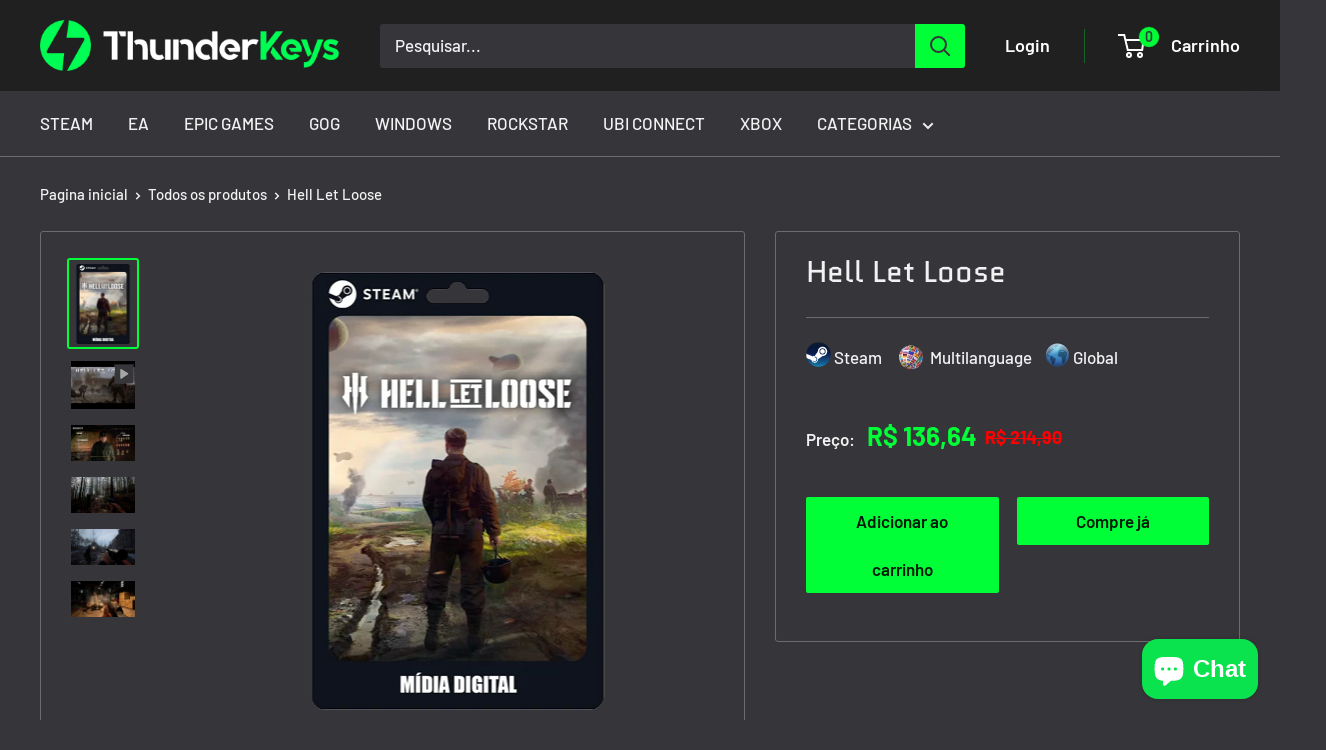

--- FILE ---
content_type: text/html; charset=utf-8
request_url: https://thunderkeys.com/products/hell-let-loose
body_size: 34192
content:
<!doctype html>

<html class="no-js" lang="pt-BR">
  <head>
    <meta name="google-site-verification" content="WePvASpD39QX29jweU1cTkhvqWgOowMRNpK-R7yhy9U" />
    <meta charset="utf-8">
    <meta name="viewport" content="width=device-width, initial-scale=1.0, height=device-height, minimum-scale=1.0, maximum-scale=1.0">
    <meta name="theme-color" content="#00ff37">

    <title>Jogo Hell Let Loose - Thunderkeys</title><meta name="description" content="Hell Let Loose é um jogo de tiro em primeira pessoa que recria as batalhas da Segunda Guerra Mundial com realismo e intensidade. Adquira agora!"><link rel="canonical" href="https://thunderkeys.com/products/hell-let-loose"><link rel="shortcut icon" href="//thunderkeys.com/cdn/shop/files/favicon_8199c040-f59e-41ab-b7c5-c110508d05ec_96x96.png?v=1620478002" type="image/png"><link rel="preload" as="style" href="//thunderkeys.com/cdn/shop/t/5/assets/theme.css?v=102468475868977870571720879681">
    <link rel="preload" as="script" href="//thunderkeys.com/cdn/shop/t/5/assets/theme.js?v=172328226944126308931699890125">
    <link rel="preconnect" href="https://cdn.shopify.com">
    <link rel="preconnect" href="https://fonts.shopifycdn.com">
    <link rel="dns-prefetch" href="https://productreviews.shopifycdn.com">
    <link rel="dns-prefetch" href="https://ajax.googleapis.com">
    <link rel="dns-prefetch" href="https://maps.googleapis.com">
    <link rel="dns-prefetch" href="https://maps.gstatic.com">

    <meta property="og:type" content="product">
  <meta property="og:title" content="Hell Let Loose"><meta property="og:image" content="http://thunderkeys.com/cdn/shop/files/jogo-steam-hell-let-loose1.png?v=1695686491">
    <meta property="og:image:secure_url" content="https://thunderkeys.com/cdn/shop/files/jogo-steam-hell-let-loose1.png?v=1695686491">
    <meta property="og:image:width" content="350">
    <meta property="og:image:height" content="452"><meta property="product:price:amount" content="136,64">
  <meta property="product:price:currency" content="BRL"><meta property="og:description" content="Hell Let Loose é um jogo de tiro em primeira pessoa que recria as batalhas da Segunda Guerra Mundial com realismo e intensidade. Adquira agora!"><meta property="og:url" content="https://thunderkeys.com/products/hell-let-loose">
<meta property="og:site_name" content="ThunderKeys"><meta name="twitter:card" content="summary"><meta name="twitter:title" content="Hell Let Loose">
  <meta name="twitter:description" content="Você pode escolher entre diferentes classes de soldados, veículos e armas, e participar de combates online com até 100 jogadores por mapa. O jogo também possui um sistema de comando estratégico, que permite aos líderes de equipe coordenar ataques, defesas e recursos. Hell Let Loose é um jogo para quem gosta de ação, história e desafio. REQUISITOS DE SISTEMA MÍNIMOS: Requer um processador e sistema operacional de 64 bits Sistema Operacional: Windows 10 64bit Processador: Intel Core i5-6600/AMD Ryzen 3 1300X Memória: 12 GB de RAM Placa de vídeo: NVIDIA GeForce GTX 960 4GB/AMD Radeon R9 380 4GB DirectX: Versão 11 Rede: Conexão de internet banda larga Armazenamento: 30 GB de espaço disponível RECOMENDADOS: Requer um processador e sistema operacional de 64 bits Sistema Operacional: Windows 10 64bit Processador: Intel Core i5-8400/AMD Ryzen 5 2600X Memória: 16 GB de RAM Placa de vídeo: NVIDIA GeForce GTX 1060 6GB /AMD Radeon RX">
  <meta name="twitter:image" content="https://thunderkeys.com/cdn/shop/files/jogo-steam-hell-let-loose1_600x600_crop_center.png?v=1695686491">
    <link rel="preload" href="//thunderkeys.com/cdn/fonts/quantico/quantico_n4.6e63eba878761e30c5ffb43a6ee8ab35145a10ed.woff2" as="font" type="font/woff2" crossorigin><link rel="preload" href="//thunderkeys.com/cdn/fonts/barlow/barlow_n5.a193a1990790eba0cc5cca569d23799830e90f07.woff2" as="font" type="font/woff2" crossorigin><style>
  @font-face {
  font-family: Quantico;
  font-weight: 400;
  font-style: normal;
  font-display: swap;
  src: url("//thunderkeys.com/cdn/fonts/quantico/quantico_n4.6e63eba878761e30c5ffb43a6ee8ab35145a10ed.woff2") format("woff2"),
       url("//thunderkeys.com/cdn/fonts/quantico/quantico_n4.18f9145bdfea61e6ca380f89dbf77ed98e14f33a.woff") format("woff");
}

  @font-face {
  font-family: Barlow;
  font-weight: 500;
  font-style: normal;
  font-display: swap;
  src: url("//thunderkeys.com/cdn/fonts/barlow/barlow_n5.a193a1990790eba0cc5cca569d23799830e90f07.woff2") format("woff2"),
       url("//thunderkeys.com/cdn/fonts/barlow/barlow_n5.ae31c82169b1dc0715609b8cc6a610b917808358.woff") format("woff");
}

@font-face {
  font-family: Barlow;
  font-weight: 600;
  font-style: normal;
  font-display: swap;
  src: url("//thunderkeys.com/cdn/fonts/barlow/barlow_n6.329f582a81f63f125e63c20a5a80ae9477df68e1.woff2") format("woff2"),
       url("//thunderkeys.com/cdn/fonts/barlow/barlow_n6.0163402e36247bcb8b02716880d0b39568412e9e.woff") format("woff");
}

@font-face {
  font-family: Quantico;
  font-weight: 400;
  font-style: italic;
  font-display: swap;
  src: url("//thunderkeys.com/cdn/fonts/quantico/quantico_i4.9999813cd9117a070aa986273b20e58909fa5556.woff2") format("woff2"),
       url("//thunderkeys.com/cdn/fonts/quantico/quantico_i4.2227ffda153f29b47feaad911dc24627bf44dd0f.woff") format("woff");
}


  @font-face {
  font-family: Barlow;
  font-weight: 700;
  font-style: normal;
  font-display: swap;
  src: url("//thunderkeys.com/cdn/fonts/barlow/barlow_n7.691d1d11f150e857dcbc1c10ef03d825bc378d81.woff2") format("woff2"),
       url("//thunderkeys.com/cdn/fonts/barlow/barlow_n7.4fdbb1cb7da0e2c2f88492243ffa2b4f91924840.woff") format("woff");
}

  @font-face {
  font-family: Barlow;
  font-weight: 500;
  font-style: italic;
  font-display: swap;
  src: url("//thunderkeys.com/cdn/fonts/barlow/barlow_i5.714d58286997b65cd479af615cfa9bb0a117a573.woff2") format("woff2"),
       url("//thunderkeys.com/cdn/fonts/barlow/barlow_i5.0120f77e6447d3b5df4bbec8ad8c2d029d87fb21.woff") format("woff");
}

  @font-face {
  font-family: Barlow;
  font-weight: 700;
  font-style: italic;
  font-display: swap;
  src: url("//thunderkeys.com/cdn/fonts/barlow/barlow_i7.50e19d6cc2ba5146fa437a5a7443c76d5d730103.woff2") format("woff2"),
       url("//thunderkeys.com/cdn/fonts/barlow/barlow_i7.47e9f98f1b094d912e6fd631cc3fe93d9f40964f.woff") format("woff");
}


  :root {
    --default-text-font-size : 15px;
    --base-text-font-size    : 17px;
    --heading-font-family    : Quantico, sans-serif;
    --heading-font-weight    : 400;
    --heading-font-style     : normal;
    --text-font-family       : Barlow, sans-serif;
    --text-font-weight       : 500;
    --text-font-style        : normal;
    --text-font-bolder-weight: 600;
    --text-link-decoration   : underline;

    --text-color               : #f2f2f2;
    --text-color-rgb           : 242, 242, 242;
    --heading-color            : #f2f2f2;
    --border-color             : #6c6c6c;
    --border-color-rgb         : 108, 108, 108;
    --form-border-color        : #5f5f5f;
    --accent-color             : #00ff37;
    --accent-color-rgb         : 0, 255, 55;
    --link-color               : #00ff37;
    --link-color-hover         : #00b326;
    --background               : #36353a;
    --secondary-background     : #36353a;
    --secondary-background-rgb : 54, 53, 58;
    --accent-background        : rgba(0, 255, 55, 0.08);

    --input-background: #36353a;

    --error-color       : #ff0000;
    --error-background  : rgba(255, 0, 0, 0.07);
    --success-color     : #00aa00;
    --success-background: rgba(0, 170, 0, 0.11);

    --primary-button-background      : #00ff37;
    --primary-button-background-rgb  : 0, 255, 55;
    --primary-button-text-color      : #001c06;
    --secondary-button-background    : #00ff37;
    --secondary-button-background-rgb: 0, 255, 55;
    --secondary-button-text-color    : #001c06;

    --header-background      : #202020;
    --header-text-color      : #fdfdfd;
    --header-light-text-color: #00ff37;
    --header-border-color    : rgba(0, 255, 55, 0.3);
    --header-accent-color    : #00ff37;

    --footer-background-color:    #202020;
    --footer-heading-text-color:  #00ff37;
    --footer-body-text-color:     #f2f2f2;
    --footer-body-text-color-rgb: 242, 242, 242;
    --footer-accent-color:        #00ff37;
    --footer-accent-color-rgb:    0, 255, 55;
    --footer-border:              none;
    
    --flickity-arrow-color: #393939;--product-on-sale-accent           : #e03030;
    --product-on-sale-accent-rgb       : 224, 48, 48;
    --product-on-sale-color            : #ffffff;
    --product-in-stock-color           : #008a00;
    --product-low-stock-color          : #ee0000;
    --product-sold-out-color           : #8a9297;
    --product-custom-label-1-background: #008a00;
    --product-custom-label-1-color     : #ffffff;
    --product-custom-label-2-background: #005a00;
    --product-custom-label-2-color     : #ffffff;
    --product-review-star-color        : #ffb647;

    --mobile-container-gutter : 20px;
    --desktop-container-gutter: 40px;

    /* Shopify related variables */
    --payment-terms-background-color: #36353a;
  }
</style>

<script>
  // IE11 does not have support for CSS variables, so we have to polyfill them
  if (!(((window || {}).CSS || {}).supports && window.CSS.supports('(--a: 0)'))) {
    const script = document.createElement('script');
    script.type = 'text/javascript';
    script.src = 'https://cdn.jsdelivr.net/npm/css-vars-ponyfill@2';
    script.onload = function() {
      cssVars({});
    };

    document.getElementsByTagName('head')[0].appendChild(script);
  }
</script>


    <script>window.performance && window.performance.mark && window.performance.mark('shopify.content_for_header.start');</script><meta name="google-site-verification" content="J0ZYvi2pVrrKClQi0ffcRSmg2PmiAcDPE1sM7czNK_8">
<meta name="facebook-domain-verification" content="wzhxp0oxccipf4zrzjhb2ee9sfefqy">
<meta id="shopify-digital-wallet" name="shopify-digital-wallet" content="/54909960358/digital_wallets/dialog">
<link rel="alternate" type="application/json+oembed" href="https://thunderkeys.com/products/hell-let-loose.oembed">
<script async="async" src="/checkouts/internal/preloads.js?locale=pt-BR"></script>
<script id="shopify-features" type="application/json">{"accessToken":"7b9fb90929ff7fd458b0f78540f0ca44","betas":["rich-media-storefront-analytics"],"domain":"thunderkeys.com","predictiveSearch":true,"shopId":54909960358,"locale":"pt-br"}</script>
<script>var Shopify = Shopify || {};
Shopify.shop = "thunderkey.myshopify.com";
Shopify.locale = "pt-BR";
Shopify.currency = {"active":"BRL","rate":"1.0"};
Shopify.country = "BR";
Shopify.theme = {"name":"Warehouse","id":138126131424,"schema_name":"Warehouse","schema_version":"4.4.1","theme_store_id":871,"role":"main"};
Shopify.theme.handle = "null";
Shopify.theme.style = {"id":null,"handle":null};
Shopify.cdnHost = "thunderkeys.com/cdn";
Shopify.routes = Shopify.routes || {};
Shopify.routes.root = "/";</script>
<script type="module">!function(o){(o.Shopify=o.Shopify||{}).modules=!0}(window);</script>
<script>!function(o){function n(){var o=[];function n(){o.push(Array.prototype.slice.apply(arguments))}return n.q=o,n}var t=o.Shopify=o.Shopify||{};t.loadFeatures=n(),t.autoloadFeatures=n()}(window);</script>
<script id="shop-js-analytics" type="application/json">{"pageType":"product"}</script>
<script defer="defer" async type="module" src="//thunderkeys.com/cdn/shopifycloud/shop-js/modules/v2/client.init-shop-cart-sync_20UhlSOd.pt-BR.esm.js"></script>
<script defer="defer" async type="module" src="//thunderkeys.com/cdn/shopifycloud/shop-js/modules/v2/chunk.common_DWIF0AmB.esm.js"></script>
<script type="module">
  await import("//thunderkeys.com/cdn/shopifycloud/shop-js/modules/v2/client.init-shop-cart-sync_20UhlSOd.pt-BR.esm.js");
await import("//thunderkeys.com/cdn/shopifycloud/shop-js/modules/v2/chunk.common_DWIF0AmB.esm.js");

  window.Shopify.SignInWithShop?.initShopCartSync?.({"fedCMEnabled":true,"windoidEnabled":true});

</script>
<script>(function() {
  var isLoaded = false;
  function asyncLoad() {
    if (isLoaded) return;
    isLoaded = true;
    var urls = ["https:\/\/empreender-sa-east-1.s3.sa-east-1.amazonaws.com\/Cheguei\/plugins\/providers\/shopify\/cheguei-alert-form.js?bucket_region=sa-east-1\u0026shop=thunderkey.myshopify.com","https:\/\/cdn.hextom.com\/js\/eventpromotionbar.js?shop=thunderkey.myshopify.com"];
    for (var i = 0; i < urls.length; i++) {
      var s = document.createElement('script');
      s.type = 'text/javascript';
      s.async = true;
      s.src = urls[i];
      var x = document.getElementsByTagName('script')[0];
      x.parentNode.insertBefore(s, x);
    }
  };
  if(window.attachEvent) {
    window.attachEvent('onload', asyncLoad);
  } else {
    window.addEventListener('load', asyncLoad, false);
  }
})();</script>
<script id="__st">var __st={"a":54909960358,"offset":-10800,"reqid":"3e4b55b6-a907-46c8-95e6-33b04335c736-1768888419","pageurl":"thunderkeys.com\/products\/hell-let-loose","u":"8cb917ddba64","p":"product","rtyp":"product","rid":8105194881248};</script>
<script>window.ShopifyPaypalV4VisibilityTracking = true;</script>
<script id="captcha-bootstrap">!function(){'use strict';const t='contact',e='account',n='new_comment',o=[[t,t],['blogs',n],['comments',n],[t,'customer']],c=[[e,'customer_login'],[e,'guest_login'],[e,'recover_customer_password'],[e,'create_customer']],r=t=>t.map((([t,e])=>`form[action*='/${t}']:not([data-nocaptcha='true']) input[name='form_type'][value='${e}']`)).join(','),a=t=>()=>t?[...document.querySelectorAll(t)].map((t=>t.form)):[];function s(){const t=[...o],e=r(t);return a(e)}const i='password',u='form_key',d=['recaptcha-v3-token','g-recaptcha-response','h-captcha-response',i],f=()=>{try{return window.sessionStorage}catch{return}},m='__shopify_v',_=t=>t.elements[u];function p(t,e,n=!1){try{const o=window.sessionStorage,c=JSON.parse(o.getItem(e)),{data:r}=function(t){const{data:e,action:n}=t;return t[m]||n?{data:e,action:n}:{data:t,action:n}}(c);for(const[e,n]of Object.entries(r))t.elements[e]&&(t.elements[e].value=n);n&&o.removeItem(e)}catch(o){console.error('form repopulation failed',{error:o})}}const l='form_type',E='cptcha';function T(t){t.dataset[E]=!0}const w=window,h=w.document,L='Shopify',v='ce_forms',y='captcha';let A=!1;((t,e)=>{const n=(g='f06e6c50-85a8-45c8-87d0-21a2b65856fe',I='https://cdn.shopify.com/shopifycloud/storefront-forms-hcaptcha/ce_storefront_forms_captcha_hcaptcha.v1.5.2.iife.js',D={infoText:'Protegido por hCaptcha',privacyText:'Privacidade',termsText:'Termos'},(t,e,n)=>{const o=w[L][v],c=o.bindForm;if(c)return c(t,g,e,D).then(n);var r;o.q.push([[t,g,e,D],n]),r=I,A||(h.body.append(Object.assign(h.createElement('script'),{id:'captcha-provider',async:!0,src:r})),A=!0)});var g,I,D;w[L]=w[L]||{},w[L][v]=w[L][v]||{},w[L][v].q=[],w[L][y]=w[L][y]||{},w[L][y].protect=function(t,e){n(t,void 0,e),T(t)},Object.freeze(w[L][y]),function(t,e,n,w,h,L){const[v,y,A,g]=function(t,e,n){const i=e?o:[],u=t?c:[],d=[...i,...u],f=r(d),m=r(i),_=r(d.filter((([t,e])=>n.includes(e))));return[a(f),a(m),a(_),s()]}(w,h,L),I=t=>{const e=t.target;return e instanceof HTMLFormElement?e:e&&e.form},D=t=>v().includes(t);t.addEventListener('submit',(t=>{const e=I(t);if(!e)return;const n=D(e)&&!e.dataset.hcaptchaBound&&!e.dataset.recaptchaBound,o=_(e),c=g().includes(e)&&(!o||!o.value);(n||c)&&t.preventDefault(),c&&!n&&(function(t){try{if(!f())return;!function(t){const e=f();if(!e)return;const n=_(t);if(!n)return;const o=n.value;o&&e.removeItem(o)}(t);const e=Array.from(Array(32),(()=>Math.random().toString(36)[2])).join('');!function(t,e){_(t)||t.append(Object.assign(document.createElement('input'),{type:'hidden',name:u})),t.elements[u].value=e}(t,e),function(t,e){const n=f();if(!n)return;const o=[...t.querySelectorAll(`input[type='${i}']`)].map((({name:t})=>t)),c=[...d,...o],r={};for(const[a,s]of new FormData(t).entries())c.includes(a)||(r[a]=s);n.setItem(e,JSON.stringify({[m]:1,action:t.action,data:r}))}(t,e)}catch(e){console.error('failed to persist form',e)}}(e),e.submit())}));const S=(t,e)=>{t&&!t.dataset[E]&&(n(t,e.some((e=>e===t))),T(t))};for(const o of['focusin','change'])t.addEventListener(o,(t=>{const e=I(t);D(e)&&S(e,y())}));const B=e.get('form_key'),M=e.get(l),P=B&&M;t.addEventListener('DOMContentLoaded',(()=>{const t=y();if(P)for(const e of t)e.elements[l].value===M&&p(e,B);[...new Set([...A(),...v().filter((t=>'true'===t.dataset.shopifyCaptcha))])].forEach((e=>S(e,t)))}))}(h,new URLSearchParams(w.location.search),n,t,e,['guest_login'])})(!0,!0)}();</script>
<script integrity="sha256-4kQ18oKyAcykRKYeNunJcIwy7WH5gtpwJnB7kiuLZ1E=" data-source-attribution="shopify.loadfeatures" defer="defer" src="//thunderkeys.com/cdn/shopifycloud/storefront/assets/storefront/load_feature-a0a9edcb.js" crossorigin="anonymous"></script>
<script data-source-attribution="shopify.dynamic_checkout.dynamic.init">var Shopify=Shopify||{};Shopify.PaymentButton=Shopify.PaymentButton||{isStorefrontPortableWallets:!0,init:function(){window.Shopify.PaymentButton.init=function(){};var t=document.createElement("script");t.src="https://thunderkeys.com/cdn/shopifycloud/portable-wallets/latest/portable-wallets.pt-br.js",t.type="module",document.head.appendChild(t)}};
</script>
<script data-source-attribution="shopify.dynamic_checkout.buyer_consent">
  function portableWalletsHideBuyerConsent(e){var t=document.getElementById("shopify-buyer-consent"),n=document.getElementById("shopify-subscription-policy-button");t&&n&&(t.classList.add("hidden"),t.setAttribute("aria-hidden","true"),n.removeEventListener("click",e))}function portableWalletsShowBuyerConsent(e){var t=document.getElementById("shopify-buyer-consent"),n=document.getElementById("shopify-subscription-policy-button");t&&n&&(t.classList.remove("hidden"),t.removeAttribute("aria-hidden"),n.addEventListener("click",e))}window.Shopify?.PaymentButton&&(window.Shopify.PaymentButton.hideBuyerConsent=portableWalletsHideBuyerConsent,window.Shopify.PaymentButton.showBuyerConsent=portableWalletsShowBuyerConsent);
</script>
<script>
  function portableWalletsCleanup(e){e&&e.src&&console.error("Failed to load portable wallets script "+e.src);var t=document.querySelectorAll("shopify-accelerated-checkout .shopify-payment-button__skeleton, shopify-accelerated-checkout-cart .wallet-cart-button__skeleton"),e=document.getElementById("shopify-buyer-consent");for(let e=0;e<t.length;e++)t[e].remove();e&&e.remove()}function portableWalletsNotLoadedAsModule(e){e instanceof ErrorEvent&&"string"==typeof e.message&&e.message.includes("import.meta")&&"string"==typeof e.filename&&e.filename.includes("portable-wallets")&&(window.removeEventListener("error",portableWalletsNotLoadedAsModule),window.Shopify.PaymentButton.failedToLoad=e,"loading"===document.readyState?document.addEventListener("DOMContentLoaded",window.Shopify.PaymentButton.init):window.Shopify.PaymentButton.init())}window.addEventListener("error",portableWalletsNotLoadedAsModule);
</script>

<script type="module" src="https://thunderkeys.com/cdn/shopifycloud/portable-wallets/latest/portable-wallets.pt-br.js" onError="portableWalletsCleanup(this)" crossorigin="anonymous"></script>
<script nomodule>
  document.addEventListener("DOMContentLoaded", portableWalletsCleanup);
</script>

<link id="shopify-accelerated-checkout-styles" rel="stylesheet" media="screen" href="https://thunderkeys.com/cdn/shopifycloud/portable-wallets/latest/accelerated-checkout-backwards-compat.css" crossorigin="anonymous">
<style id="shopify-accelerated-checkout-cart">
        #shopify-buyer-consent {
  margin-top: 1em;
  display: inline-block;
  width: 100%;
}

#shopify-buyer-consent.hidden {
  display: none;
}

#shopify-subscription-policy-button {
  background: none;
  border: none;
  padding: 0;
  text-decoration: underline;
  font-size: inherit;
  cursor: pointer;
}

#shopify-subscription-policy-button::before {
  box-shadow: none;
}

      </style>

<script>window.performance && window.performance.mark && window.performance.mark('shopify.content_for_header.end');</script>

    <link rel="stylesheet" href="//thunderkeys.com/cdn/shop/t/5/assets/theme.css?v=102468475868977870571720879681">

    
  <script type="application/ld+json">
  {
    "@context": "https://schema.org",
    "@type": "Product",
    "productID": 8105194881248,
    "offers": [{
          "@type": "Offer",
          "name": "Steam \/ Multilanguage \/ Global",
          "availability":"https://schema.org/InStock",
          "price": 136.64,
          "priceCurrency": "BRL",
          "priceValidUntil": "2026-01-30",
          "url": "/products/hell-let-loose?variant=44196446601440"
        }
],"brand": {
      "@type": "Brand",
      "name": "thunderkey"
    },
    "name": "Hell Let Loose",
    "description": "Você pode escolher entre diferentes classes de soldados, veículos e armas, e participar de combates online com até 100 jogadores por mapa.\nO jogo também possui um sistema de comando estratégico, que permite aos líderes de equipe coordenar ataques, defesas e recursos. Hell Let Loose é um jogo para quem gosta de ação, história e desafio.\nREQUISITOS DE SISTEMA\n\n\n\nMÍNIMOS:\n\n\nRequer um processador e sistema operacional de 64 bits\n\n\nSistema Operacional: Windows 10 64bit\n\n\nProcessador: Intel Core i5-6600\/AMD Ryzen 3 1300X\n\n\nMemória: 12 GB de RAM\n\n\nPlaca de vídeo: NVIDIA GeForce GTX 960 4GB\/AMD Radeon R9 380 4GB\n\n\nDirectX: Versão 11\n\n\nRede: Conexão de internet banda larga\n\n\nArmazenamento: 30 GB de espaço disponível\n\n\n\n\n\nRECOMENDADOS:\n\n\nRequer um processador e sistema operacional de 64 bits\n\n\nSistema Operacional: Windows 10 64bit\n\n\nProcessador: Intel Core i5-8400\/AMD Ryzen 5 2600X\n\n\nMemória: 16 GB de RAM\n\n\nPlaca de vídeo: NVIDIA GeForce GTX 1060 6GB \/AMD Radeon RX 590 8GB\n\n\nDirectX: Versão 11\n\n\nRede: Conexão de internet banda larga\n\n\nArmazenamento: 30 GB de espaço disponível\n\n\n\nDATA DE LANÇAMENTO: 27\/07\/2021DISTRIBUIDORA: Team17CLASSIFICAÇÃO INDICATIVA: 18+\n\n\n",
    "category": "",
    "url": "/products/hell-let-loose",
    "sku": "",
    "image": {
      "@type": "ImageObject",
      "url": "https://thunderkeys.com/cdn/shop/files/jogo-steam-hell-let-loose1.png?v=1695686491&width=1024",
      "image": "https://thunderkeys.com/cdn/shop/files/jogo-steam-hell-let-loose1.png?v=1695686491&width=1024",
      "name": "",
      "width": "1024",
      "height": "1024"
    }
  }
  </script>



  <script type="application/ld+json">
  {
    "@context": "https://schema.org",
    "@type": "BreadcrumbList",
  "itemListElement": [{
      "@type": "ListItem",
      "position": 1,
      "name": "Pagina inicial",
      "item": "https://thunderkeys.com"
    },{
          "@type": "ListItem",
          "position": 2,
          "name": "Hell Let Loose",
          "item": "https://thunderkeys.com/products/hell-let-loose"
        }]
  }
  </script>



    <script>
      // This allows to expose several variables to the global scope, to be used in scripts
      window.theme = {
        pageType: "product",
        cartCount: 0,
        moneyFormat: "R$ {{amount_with_comma_separator}}",
        moneyWithCurrencyFormat: "R$ {{amount_with_comma_separator}} BRL",
        currencyCodeEnabled: false,
        showDiscount: true,
        discountMode: "percentage",
        cartType: "drawer"
      };

      window.routes = {
        rootUrl: "\/",
        rootUrlWithoutSlash: '',
        cartUrl: "\/cart",
        cartAddUrl: "\/cart\/add",
        cartChangeUrl: "\/cart\/change",
        searchUrl: "\/search",
        productRecommendationsUrl: "\/recommendations\/products"
      };

      window.languages = {
        productRegularPrice: "Preço normal",
        productSalePrice: "Preço promocional",
        collectionOnSaleLabel: "Economize {{savings}}",
        productFormUnavailable: "Indisponível",
        productFormAddToCart: "Adicionar ao carrinho",
        productFormPreOrder: "Pré-compra",
        productFormSoldOut: "Esgotado",
        productAdded: "Produtos foram adicionados ao seu carrinho",
        productAddedShort: "Adicionado !",
        shippingEstimatorNoResults: "Nenhum método de envio encontrado para o seu endereço.",
        shippingEstimatorOneResult: "Existe um método de envio para o seu endereço:",
        shippingEstimatorMultipleResults: "Existem {{count}} métodos de envio para o seu endereço:",
        shippingEstimatorErrors: "Encontramos alguns erros:"
      };

      document.documentElement.className = document.documentElement.className.replace('no-js', 'js');
    </script><script src="//thunderkeys.com/cdn/shop/t/5/assets/theme.js?v=172328226944126308931699890125" defer></script>
    <script src="//thunderkeys.com/cdn/shop/t/5/assets/custom.js?v=102476495355921946141699119954" defer></script><script>
        (function () {
          window.onpageshow = function() {
            // We force re-freshing the cart content onpageshow, as most browsers will serve a cache copy when hitting the
            // back button, which cause staled data
            document.documentElement.dispatchEvent(new CustomEvent('cart:refresh', {
              bubbles: true,
              detail: {scrollToTop: false}
            }));
          };
        })();
      </script><script>
      window.mlvedaShopCurrency = "BRL";
      window.shopCurrency = "BRL";
      window.supported_currencies = "";
    </script>
    <script
      src="https://code.jquery.com/jquery-3.4.1.js"
      integrity="sha256-WpOohJOqMqqyKL9FccASB9O0KwACQJpFTUBLTYOVvVU="
      crossorigin="anonymous"
    ></script>
    <!-- Google Tag Manager -->
    <script>
      (function(w,d,s,l,i){w[l]=w[l]||[];w[l].push({'gtm.start':
      new Date().getTime(),event:'gtm.js'});var f=d.getElementsByTagName(s)[0],
      j=d.createElement(s),dl=l!='dataLayer'?'&l='+l:'';j.async=true;j.src=
      'https://www.googletagmanager.com/gtm.js?id='+i+dl;f.parentNode.insertBefore(j,f);
      })(window,document,'script','dataLayer','GTM-WC7KBFP');
    </script>
    <!-- End Google Tag Manager -->
  

























































	

<script>
    var solomonCustomer;
    
        console.log('no_customer_info');
        solomonCustomer = null;
    

    window.solomonCustomer = solomonCustomer;
</script>

<script 
    src="https://storage.googleapis.com/solomon-app-scripts/popup_send_internal_cdn.js"
    async
    defer
></script>


	<script>
  (function() {
    document.addEventListener('DOMContentLoaded', function() {
        
        function isBot(userAgent) {
            const bots = ['googlebot', 'bingbot', 'slurp', 'duckduckbot', 'baiduspider', 'yandexbot', 'sogou', 'exabot', 'facebookexternalhit', 'twitterbot',
                        'bytespider', 'ev-crawler', 'storebot', 'sitecheckerbotcrawler', 'ahrefsbot', 'webpagetest.org bot', 'facebookbot', 
                        'claudebot',  'seekportbot'];
            return bots.some(bot => userAgent.toLowerCase().includes(bot));
        }
    
    
        var utmTerm = new URLSearchParams(window.location.search).get('utm_term');
        var userAgent = navigator.userAgent;
    
        // Se tem um UTM term,
        if (utmTerm) {
            // Remove o UTM term da URL
            //var url = new URL(window.location.href);
            //url.searchParams.delete('utm_term');
            // window.history.replaceState({}, '', url);
            // return; 
        }
    
        // Se é um bot, não procede com a lógica de ID
        if (isBot(userAgent)) {
            return; // Pode adicionar qualquer lógica adicional para bots aqui, se necessário
        }
        // GoogleBot

        let shopifyDomain;
        let shopifyId;
        if (window.Shopify && window.Shopify.shop) {
          shopifyDomain = window.Shopify.shop;
          shopifyId = shopifyDomain.split('.myshopify.com')[0];        
        }      
        // Para URL e domínio, você pode usar métodos JavaScript puros que funcionam em qualquer ambiente
        var currentDomain = window.location.hostname;

        // Função para pegar o valor numérico inteiro se existir, senão pegar o primeiro valor
         function getUTMParameter(param, params) {
            const values = params.getAll(param).map(v => v.toLowerCase());            
            if (param === 'utm_campaign' || param === 'utm_content' ) {
                for (let value of values) {
                    if (/^\d+$/.test(value)) {
                        return value;
                    }
                }
            }

            if (param === 'utm_source' || param === 'sol_source') {
                const group = [ 'fb', 'ig', 'an', 'msg', 'facebook', 'facebookads','google', 'gg', 'institucional', 'discovery', 'pesquisa', 'youtube', 'kwai', 'tiktok'];
                for (let preferred of group) {
                    if (values.includes(preferred)) {
                        return preferred;
                    }
                }
            }
            return values[0] || '';
        }

      
       // Função para ler um cookie pelo nome
        function getCookie(name) {
            let cookieValue = null;
            if (document.cookie && document.cookie !== '') {
                const cookies = document.cookie.split(';');
                for (let i = 0; i < cookies.length; i++) {
                    const cookie = cookies[i].trim();
                    // Verifica se o cookie começa com o nome especificado
                    if (cookie.substring(0, name.length + 1) === (name + '=')) {
                        cookieValue = decodeURIComponent(cookie.substring(name.length + 1));
                        break;
                    }
                }
            }
            return cookieValue;
        }
        // Função para definir um cookie
        function setCookie(name, value, days) {
            var expires = "";
            if (days) {
                var date = new Date();
                date.setTime(date.getTime() + (days*24*60*60*1000));
                expires = "; expires=" + date.toUTCString();
            }
            document.cookie = name + "=" + (value || "")  + expires + "; path=/; SameSite=None; Secure" ;
        }

      
        const search_params = new URLSearchParams(window.location.search);
        
        var localStorageKey = 'uniqueId';
        var cookieKey = 'uniqueId';
        var uniqueId;
        var debug;
        const localeStr = navigator.language.replace('-', '_')
    
        // Coleta valores dos cookies
        const fbp = search_params.get('fbp') || getCookie('_fbp') || "";
        const fbc = search_params.get('fbc') || getCookie('_fbc') || "";
        const fbclid = search_params.get('fbclid') || getCookie('_fbclid') || "";
        const gaId = getCookie('_ga') || "";
        var old_id;
    
        // Definição do comprimento esperado do uniqueId
        const expectedUniqueIdLength = 9;
      
        const pattern = /^[a-z0-9]{9}_([0-9]+)$/;
      
        if (localStorage.getItem(localStorageKey)) {
            // Se não está na URL, mas está no localStorage
            uniqueId = localStorage.getItem(localStorageKey);
            // Adiciona ao URL
            debug = 'sem url/ com local storage';
        } else if(getCookie(cookieKey)){
            // Se não está na URL, mas está no localStorage
            uniqueId = getCookie(cookieKey);
            localStorage.setItem(localStorageKey, uniqueId);
            debug = 'sem url/ sem local storage/ mas no cookie';          
        }else if (utmTerm && (pattern.test(utmTerm)) && (document.referrer.includes(window.location.hostname))) {
            uniqueId = utmTerm;                 
            localStorage.setItem(localStorageKey, uniqueId);
            debug = 'com url/ sem local storage'            
        } else {
            // Se não está em nenhum dos dois, cria um novo
            uniqueId = Math.random().toString(36).substr(2, 9) + "_" + new Date().getTime();
            localStorage.setItem(localStorageKey, uniqueId);
            debug = 'sem url/ sem local storage';
        }

        if (uniqueId != utmTerm){
            old_id = utmTerm;
        }
        
        setCookie(cookieKey, uniqueId, 365); // Expira em 365 dias
    
        const utms = ['utm_source', 'utm_medium', 'utm_campaign', 'utm_content', 'sol_source', 'sol_medium', 'sol_campaign', 'sol_content'];
        let shouldUpdateUrl = false;
        const currentUrlParams = new URLSearchParams(window.location.search);
        const storedUtms = {};
    
        // Tenta recuperar UTM tags do localStorage e da URL
        utms.forEach(utm => {
            const valueFromUrl = getUTMParameter(utm, currentUrlParams);
            const valueFromStorage = localStorage.getItem(utm);
    
            if (valueFromUrl) {
                // Se UTM tag está na URL, armazena no localStorage
                localStorage.setItem(utm, valueFromUrl);
                storedUtms[utm] = valueFromUrl;
            } else if (valueFromStorage) {
                // Se UTM tag não está na URL, mas está no localStorage, marca para adicionar na URL
                storedUtms[utm] = valueFromStorage;
                shouldUpdateUrl = false;
            }
        });
    
        // Atualiza a URL com UTM tags do localStorage se necessário
        if (shouldUpdateUrl) {
            const newUrl = new URL(window.location);
            Object.keys(storedUtms).forEach(utm => {
                newUrl.searchParams.set(utm, storedUtms[utm]);
            });
            window.history.replaceState({}, '', newUrl.toString());
        }
    
        // Adiciona evento click para todos os links da página
        document.querySelectorAll('a').forEach(link => {
            link.addEventListener('click', function(event) {
                // Verifica se o link é para o WhatsApp. Se for, não modifica o link.
                if (this.href.includes('whatsapp.com')) return;
    
                // Modifica o link para incluir as UTM tags, exceto para links do WhatsApp
                // const linkUrl = new URL(this.href);
                // Object.keys(storedUtms).forEach(utm => {
                //     linkUrl.searchParams.set(utm, storedUtms[utm]);
                // });
                // this.href = linkUrl.toString();
            });
        });

        function getCartToken() {
            let cartValue = getCookie('cart');
            if (cartValue) {
                let parts = decodeURIComponent(cartValue).split('?');
                return parts[0]; // Retorna a parte antes do '?' ou a string inteira se não houver '?'
            } else {
                return null; // Ou qualquer valor padrão adequado
            }
        }

        const url_params = new URLSearchParams(window.location.search);
    
        var eventData = {
            id: uniqueId,
            referrer: document.referrer,
            path: window.location.pathname,
            utm_source: getUTMParameter('utm_source', url_params),
            utm_medium: getUTMParameter('utm_medium', url_params),
            utm_campaign: getUTMParameter('utm_campaign', url_params),
            utm_term: getUTMParameter('utm_term', url_params),
            utm_content: getUTMParameter('utm_content', url_params),
            sol_source: getUTMParameter('sol_source', url_params),
            sol_medium: getUTMParameter('sol_medium', url_params),
            sol_campaign: getUTMParameter('sol_campaign', url_params),
            sol_content: getUTMParameter('sol_content', url_params),
            fbp: fbp,
            fbc: fbc,
            ga_id: gaId,
            fbclid: fbclid,
            locale: localeStr.charAt(0).toUpperCase() + localeStr.slice(1),
            timezone: /.*\s(.+)/.exec((new Date()).toLocaleDateString(navigator.language, { timeZoneName:'short' }))[1],
            osVersion: navigator.appVersion.split(" ")[0],
            screenWidth: screen.width,
            screenHeight: screen.height,
            density: window.devicePixelRatio,
            cpuCores: navigator.hardwareConcurrency,
            queryParams: window.location.search,
            debug: debug,
            old_id: old_id,
            utmsTrack: getCookie('utmsTrack'),
            shopify_id: shopifyId,
            current_domain: currentDomain
        };

        function sendEventToServer() {
            eventData['cart_token'] = getCartToken();
        
            // Envia uma requisição POST para o endpoint /events
            fetch('https://pixel-events-se6wof3usq-ue.a.run.app/event', {
                method: 'POST',
                headers: {
                    'Content-Type': 'application/json',
                },
                body: JSON.stringify(eventData),
                keepalive: true
            })
            .then(response => response.json())
            .then(data => console.log('Evento enviado com sucesso:', data))
            .catch((error) => {
                console.error('Erro ao enviar evento:', error);
            });
        }
        sendEventToServer();

        window.addEventListener('beforeunload', function(event) {
            sendEventToServer();
        });
    });
  })();  

</script>

<!-- BEGIN app block: shopify://apps/mercado-pago-antifraud-plus/blocks/embed-block/b19ea721-f94a-4308-bee5-0057c043bac5 -->
<!-- BEGIN app snippet: send-melidata-report --><script>
  const MLD_IS_DEV = false;
  const CART_TOKEN_KEY = 'cartToken';
  const USER_SESSION_ID_KEY = 'pf_user_session_id';
  const EVENT_TYPE = 'event';
  const MLD_PLATFORM_NAME = 'shopify';
  const PLATFORM_VERSION = '1.0.0';
  const MLD_PLUGIN_VERSION = '0.1.0';
  const NAVIGATION_DATA_PATH = 'pf/navigation_data';
  const MELIDATA_TRACKS_URL = 'https://api.mercadopago.com/v1/plugins/melidata/tracks';
  const BUSINESS_NAME = 'mercadopago';
  const MLD_MELI_SESSION_ID_KEY = 'meli_session_id';
  const EVENT_NAME = 'navigation_data'

  const SEND_MELIDATA_REPORT_NAME = MLD_IS_DEV ? 'send_melidata_report_test' : 'send_melidata_report';
  const SUCCESS_SENDING_MELIDATA_REPORT_VALUE = 'SUCCESS_SENDING_MELIDATA_REPORT';
  const FAILED_SENDING_MELIDATA_REPORT_VALUE = 'FAILED_SENDING_MELIDATA_REPORT';

  const userAgent = navigator.userAgent;
  const startTime = Date.now();
  const deviceId = sessionStorage.getItem(MLD_MELI_SESSION_ID_KEY) ?? '';
  const cartToken = localStorage.getItem(CART_TOKEN_KEY) ?? '';
  const userSessionId = generateUserSessionId();
  const shopId = __st?.a ?? '';
  const shopUrl = Shopify?.shop ?? '';
  const country = Shopify?.country ?? '';

  const siteIdMap = {
    BR: 'MLB',
    MX: 'MLM',
    CO: 'MCO',
    CL: 'MLC',
    UY: 'MLU',
    PE: 'MPE',
    AR: 'MLA',
  };

  function getSiteId() {
    return siteIdMap[country] ?? 'MLB';
  }

  function detectBrowser() {
    switch (true) {
      case /Edg/.test(userAgent):
        return 'Microsoft Edge';
      case /Chrome/.test(userAgent) && !/Edg/.test(userAgent):
        return 'Chrome';
      case /Firefox/.test(userAgent):
        return 'Firefox';
      case /Safari/.test(userAgent) && !/Chrome/.test(userAgent):
        return 'Safari';
      case /Opera/.test(userAgent) || /OPR/.test(userAgent):
        return 'Opera';
      case /Trident/.test(userAgent) || /MSIE/.test(userAgent):
        return 'Internet Explorer';
      case /Edge/.test(userAgent):
        return 'Microsoft Edge (Legacy)';
      default:
        return 'Unknown';
    }
  }

  function detectDevice() {
    switch (true) {
      case /android/i.test(userAgent):
        return '/mobile/android';
      case /iPad|iPhone|iPod/.test(userAgent):
        return '/mobile/ios';
      case /mobile/i.test(userAgent):
        return '/mobile';
      default:
        return '/web/desktop';
    }
  }

  function getPageTimeCount() {
    const endTime = Date.now();
    const timeSpent = endTime - startTime;
    return timeSpent;
  }

  function buildURLPath(fullUrl) {
    try {
      const url = new URL(fullUrl);
      return url.pathname;
    } catch (error) {
      return '';
    }
  }

  function generateUUID() {
    return 'pf-' + Date.now() + '-' + Math.random().toString(36).substring(2, 9);
  }

  function generateUserSessionId() {
    const uuid = generateUUID();
    const userSessionId = sessionStorage.getItem(USER_SESSION_ID_KEY);
    if (!userSessionId) {
      sessionStorage.setItem(USER_SESSION_ID_KEY, uuid);
      return uuid;
    }
    return userSessionId;
  }

  function sendMelidataReport() {
    try {
      const payload = {
        platform: {
          name: MLD_PLATFORM_NAME,
          version: PLATFORM_VERSION,
          uri: '/',
          location: '/',
        },
        plugin: {
          version: MLD_PLUGIN_VERSION,
        },
        user: {
          uid: userSessionId,
        },
        application: {
          business: BUSINESS_NAME,
          site_id: getSiteId(),
          version: PLATFORM_VERSION,
        },
        device: {
          platform: detectDevice(),
        },
        events: [
          {
            path: NAVIGATION_DATA_PATH,
            id: userSessionId,
            type: EVENT_TYPE,
            user_local_timestamp: new Date().toISOString(),
            metadata_type: EVENT_TYPE,
            metadata: {
              event: {
                element: 'window',
                action: 'load',
                target: 'body',
                label: EVENT_NAME,
              },
              configs: [
                {
                  config_name: 'page_time',
                  new_value: getPageTimeCount().toString(),
                },
                {
                  config_name: 'shop',
                  new_value: shopUrl,
                },
                {
                  config_name: 'shop_id',
                  new_value: String(shopId),
                },
                {
                  config_name: 'pf_user_session_id',
                  new_value: userSessionId,
                },
                {
                  config_name: 'current_page',
                  new_value: location.pathname,
                },
                {
                  config_name: 'last_page',
                  new_value: buildURLPath(document.referrer),
                },
                {
                  config_name: 'is_device_generated',
                  new_value: String(!!deviceId),
                },
                {
                  config_name: 'browser',
                  new_value: detectBrowser(),
                },
                {
                  config_name: 'cart_token',
                  new_value: cartToken.slice(1, -1),
                },
              ],
            },
          },
        ],
      };

      const success = navigator.sendBeacon(MELIDATA_TRACKS_URL, JSON.stringify(payload));
      if (success) {
        registerDatadogEvent(SEND_MELIDATA_REPORT_NAME, SUCCESS_SENDING_MELIDATA_REPORT_VALUE, `[${EVENT_NAME}]`, shopUrl);
      } else {
        registerDatadogEvent(SEND_MELIDATA_REPORT_NAME, FAILED_SENDING_MELIDATA_REPORT_VALUE, `[${EVENT_NAME}]`, shopUrl);
      }
    } catch (error) {
      registerDatadogEvent(SEND_MELIDATA_REPORT_NAME, FAILED_SENDING_MELIDATA_REPORT_VALUE, `[${EVENT_NAME}]: ${error}`, shopUrl);
    }
  }
  window.addEventListener('beforeunload', sendMelidataReport);
</script><!-- END app snippet -->
<!-- END app block --><script src="https://cdn.shopify.com/extensions/019a9885-5cb8-7f04-b0fb-8a9d5cdad1c0/mercadopago-pf-app-132/assets/generate-meli-session-id.js" type="text/javascript" defer="defer"></script>
<script src="https://cdn.shopify.com/extensions/e4b3a77b-20c9-4161-b1bb-deb87046128d/inbox-1253/assets/inbox-chat-loader.js" type="text/javascript" defer="defer"></script>
<script src="https://cdn.shopify.com/extensions/019bc2d0-6182-7c57-a6b2-0b786d3800eb/event-promotion-bar-79/assets/eventpromotionbar.js" type="text/javascript" defer="defer"></script>
<link href="https://monorail-edge.shopifysvc.com" rel="dns-prefetch">
<script>(function(){if ("sendBeacon" in navigator && "performance" in window) {try {var session_token_from_headers = performance.getEntriesByType('navigation')[0].serverTiming.find(x => x.name == '_s').description;} catch {var session_token_from_headers = undefined;}var session_cookie_matches = document.cookie.match(/_shopify_s=([^;]*)/);var session_token_from_cookie = session_cookie_matches && session_cookie_matches.length === 2 ? session_cookie_matches[1] : "";var session_token = session_token_from_headers || session_token_from_cookie || "";function handle_abandonment_event(e) {var entries = performance.getEntries().filter(function(entry) {return /monorail-edge.shopifysvc.com/.test(entry.name);});if (!window.abandonment_tracked && entries.length === 0) {window.abandonment_tracked = true;var currentMs = Date.now();var navigation_start = performance.timing.navigationStart;var payload = {shop_id: 54909960358,url: window.location.href,navigation_start,duration: currentMs - navigation_start,session_token,page_type: "product"};window.navigator.sendBeacon("https://monorail-edge.shopifysvc.com/v1/produce", JSON.stringify({schema_id: "online_store_buyer_site_abandonment/1.1",payload: payload,metadata: {event_created_at_ms: currentMs,event_sent_at_ms: currentMs}}));}}window.addEventListener('pagehide', handle_abandonment_event);}}());</script>
<script id="web-pixels-manager-setup">(function e(e,d,r,n,o){if(void 0===o&&(o={}),!Boolean(null===(a=null===(i=window.Shopify)||void 0===i?void 0:i.analytics)||void 0===a?void 0:a.replayQueue)){var i,a;window.Shopify=window.Shopify||{};var t=window.Shopify;t.analytics=t.analytics||{};var s=t.analytics;s.replayQueue=[],s.publish=function(e,d,r){return s.replayQueue.push([e,d,r]),!0};try{self.performance.mark("wpm:start")}catch(e){}var l=function(){var e={modern:/Edge?\/(1{2}[4-9]|1[2-9]\d|[2-9]\d{2}|\d{4,})\.\d+(\.\d+|)|Firefox\/(1{2}[4-9]|1[2-9]\d|[2-9]\d{2}|\d{4,})\.\d+(\.\d+|)|Chrom(ium|e)\/(9{2}|\d{3,})\.\d+(\.\d+|)|(Maci|X1{2}).+ Version\/(15\.\d+|(1[6-9]|[2-9]\d|\d{3,})\.\d+)([,.]\d+|)( \(\w+\)|)( Mobile\/\w+|) Safari\/|Chrome.+OPR\/(9{2}|\d{3,})\.\d+\.\d+|(CPU[ +]OS|iPhone[ +]OS|CPU[ +]iPhone|CPU IPhone OS|CPU iPad OS)[ +]+(15[._]\d+|(1[6-9]|[2-9]\d|\d{3,})[._]\d+)([._]\d+|)|Android:?[ /-](13[3-9]|1[4-9]\d|[2-9]\d{2}|\d{4,})(\.\d+|)(\.\d+|)|Android.+Firefox\/(13[5-9]|1[4-9]\d|[2-9]\d{2}|\d{4,})\.\d+(\.\d+|)|Android.+Chrom(ium|e)\/(13[3-9]|1[4-9]\d|[2-9]\d{2}|\d{4,})\.\d+(\.\d+|)|SamsungBrowser\/([2-9]\d|\d{3,})\.\d+/,legacy:/Edge?\/(1[6-9]|[2-9]\d|\d{3,})\.\d+(\.\d+|)|Firefox\/(5[4-9]|[6-9]\d|\d{3,})\.\d+(\.\d+|)|Chrom(ium|e)\/(5[1-9]|[6-9]\d|\d{3,})\.\d+(\.\d+|)([\d.]+$|.*Safari\/(?![\d.]+ Edge\/[\d.]+$))|(Maci|X1{2}).+ Version\/(10\.\d+|(1[1-9]|[2-9]\d|\d{3,})\.\d+)([,.]\d+|)( \(\w+\)|)( Mobile\/\w+|) Safari\/|Chrome.+OPR\/(3[89]|[4-9]\d|\d{3,})\.\d+\.\d+|(CPU[ +]OS|iPhone[ +]OS|CPU[ +]iPhone|CPU IPhone OS|CPU iPad OS)[ +]+(10[._]\d+|(1[1-9]|[2-9]\d|\d{3,})[._]\d+)([._]\d+|)|Android:?[ /-](13[3-9]|1[4-9]\d|[2-9]\d{2}|\d{4,})(\.\d+|)(\.\d+|)|Mobile Safari.+OPR\/([89]\d|\d{3,})\.\d+\.\d+|Android.+Firefox\/(13[5-9]|1[4-9]\d|[2-9]\d{2}|\d{4,})\.\d+(\.\d+|)|Android.+Chrom(ium|e)\/(13[3-9]|1[4-9]\d|[2-9]\d{2}|\d{4,})\.\d+(\.\d+|)|Android.+(UC? ?Browser|UCWEB|U3)[ /]?(15\.([5-9]|\d{2,})|(1[6-9]|[2-9]\d|\d{3,})\.\d+)\.\d+|SamsungBrowser\/(5\.\d+|([6-9]|\d{2,})\.\d+)|Android.+MQ{2}Browser\/(14(\.(9|\d{2,})|)|(1[5-9]|[2-9]\d|\d{3,})(\.\d+|))(\.\d+|)|K[Aa][Ii]OS\/(3\.\d+|([4-9]|\d{2,})\.\d+)(\.\d+|)/},d=e.modern,r=e.legacy,n=navigator.userAgent;return n.match(d)?"modern":n.match(r)?"legacy":"unknown"}(),u="modern"===l?"modern":"legacy",c=(null!=n?n:{modern:"",legacy:""})[u],f=function(e){return[e.baseUrl,"/wpm","/b",e.hashVersion,"modern"===e.buildTarget?"m":"l",".js"].join("")}({baseUrl:d,hashVersion:r,buildTarget:u}),m=function(e){var d=e.version,r=e.bundleTarget,n=e.surface,o=e.pageUrl,i=e.monorailEndpoint;return{emit:function(e){var a=e.status,t=e.errorMsg,s=(new Date).getTime(),l=JSON.stringify({metadata:{event_sent_at_ms:s},events:[{schema_id:"web_pixels_manager_load/3.1",payload:{version:d,bundle_target:r,page_url:o,status:a,surface:n,error_msg:t},metadata:{event_created_at_ms:s}}]});if(!i)return console&&console.warn&&console.warn("[Web Pixels Manager] No Monorail endpoint provided, skipping logging."),!1;try{return self.navigator.sendBeacon.bind(self.navigator)(i,l)}catch(e){}var u=new XMLHttpRequest;try{return u.open("POST",i,!0),u.setRequestHeader("Content-Type","text/plain"),u.send(l),!0}catch(e){return console&&console.warn&&console.warn("[Web Pixels Manager] Got an unhandled error while logging to Monorail."),!1}}}}({version:r,bundleTarget:l,surface:e.surface,pageUrl:self.location.href,monorailEndpoint:e.monorailEndpoint});try{o.browserTarget=l,function(e){var d=e.src,r=e.async,n=void 0===r||r,o=e.onload,i=e.onerror,a=e.sri,t=e.scriptDataAttributes,s=void 0===t?{}:t,l=document.createElement("script"),u=document.querySelector("head"),c=document.querySelector("body");if(l.async=n,l.src=d,a&&(l.integrity=a,l.crossOrigin="anonymous"),s)for(var f in s)if(Object.prototype.hasOwnProperty.call(s,f))try{l.dataset[f]=s[f]}catch(e){}if(o&&l.addEventListener("load",o),i&&l.addEventListener("error",i),u)u.appendChild(l);else{if(!c)throw new Error("Did not find a head or body element to append the script");c.appendChild(l)}}({src:f,async:!0,onload:function(){if(!function(){var e,d;return Boolean(null===(d=null===(e=window.Shopify)||void 0===e?void 0:e.analytics)||void 0===d?void 0:d.initialized)}()){var d=window.webPixelsManager.init(e)||void 0;if(d){var r=window.Shopify.analytics;r.replayQueue.forEach((function(e){var r=e[0],n=e[1],o=e[2];d.publishCustomEvent(r,n,o)})),r.replayQueue=[],r.publish=d.publishCustomEvent,r.visitor=d.visitor,r.initialized=!0}}},onerror:function(){return m.emit({status:"failed",errorMsg:"".concat(f," has failed to load")})},sri:function(e){var d=/^sha384-[A-Za-z0-9+/=]+$/;return"string"==typeof e&&d.test(e)}(c)?c:"",scriptDataAttributes:o}),m.emit({status:"loading"})}catch(e){m.emit({status:"failed",errorMsg:(null==e?void 0:e.message)||"Unknown error"})}}})({shopId: 54909960358,storefrontBaseUrl: "https://thunderkeys.com",extensionsBaseUrl: "https://extensions.shopifycdn.com/cdn/shopifycloud/web-pixels-manager",monorailEndpoint: "https://monorail-edge.shopifysvc.com/unstable/produce_batch",surface: "storefront-renderer",enabledBetaFlags: ["2dca8a86"],webPixelsConfigList: [{"id":"1197474016","configuration":"{\"accountID\":\"thunderkey\"}","eventPayloadVersion":"v1","runtimeContext":"STRICT","scriptVersion":"5503eca56790d6863e31590c8c364ee3","type":"APP","apiClientId":12388204545,"privacyPurposes":["ANALYTICS","MARKETING","SALE_OF_DATA"],"dataSharingAdjustments":{"protectedCustomerApprovalScopes":["read_customer_email","read_customer_name","read_customer_personal_data","read_customer_phone"]}},{"id":"1091338464","configuration":"{\"pixelCode\":\"CLPLQIBC77UEPOBB09BG\"}","eventPayloadVersion":"v1","runtimeContext":"STRICT","scriptVersion":"22e92c2ad45662f435e4801458fb78cc","type":"APP","apiClientId":4383523,"privacyPurposes":["ANALYTICS","MARKETING","SALE_OF_DATA"],"dataSharingAdjustments":{"protectedCustomerApprovalScopes":["read_customer_address","read_customer_email","read_customer_name","read_customer_personal_data","read_customer_phone"]}},{"id":"1088127200","configuration":"{\"companyId\":\"BOCoWbQGZUBZirSDzol4\"}","eventPayloadVersion":"v1","runtimeContext":"STRICT","scriptVersion":"20e5d1f9df5e77be64cacfb2b41bd239","type":"APP","apiClientId":35717185537,"privacyPurposes":[],"dataSharingAdjustments":{"protectedCustomerApprovalScopes":["read_customer_address","read_customer_email","read_customer_name","read_customer_personal_data","read_customer_phone"]}},{"id":"517669088","configuration":"{\"config\":\"{\\\"pixel_id\\\":\\\"G-DQ8YLN333F\\\",\\\"google_tag_ids\\\":[\\\"G-DQ8YLN333F\\\",\\\"GT-WVC66QVL\\\"],\\\"target_country\\\":\\\"BR\\\",\\\"gtag_events\\\":[{\\\"type\\\":\\\"begin_checkout\\\",\\\"action_label\\\":\\\"G-DQ8YLN333F\\\"},{\\\"type\\\":\\\"search\\\",\\\"action_label\\\":\\\"G-DQ8YLN333F\\\"},{\\\"type\\\":\\\"view_item\\\",\\\"action_label\\\":[\\\"G-DQ8YLN333F\\\",\\\"MC-L9WL52F2V0\\\"]},{\\\"type\\\":\\\"purchase\\\",\\\"action_label\\\":[\\\"G-DQ8YLN333F\\\",\\\"MC-L9WL52F2V0\\\"]},{\\\"type\\\":\\\"page_view\\\",\\\"action_label\\\":[\\\"G-DQ8YLN333F\\\",\\\"MC-L9WL52F2V0\\\"]},{\\\"type\\\":\\\"add_payment_info\\\",\\\"action_label\\\":\\\"G-DQ8YLN333F\\\"},{\\\"type\\\":\\\"add_to_cart\\\",\\\"action_label\\\":\\\"G-DQ8YLN333F\\\"}],\\\"enable_monitoring_mode\\\":false}\"}","eventPayloadVersion":"v1","runtimeContext":"OPEN","scriptVersion":"b2a88bafab3e21179ed38636efcd8a93","type":"APP","apiClientId":1780363,"privacyPurposes":[],"dataSharingAdjustments":{"protectedCustomerApprovalScopes":["read_customer_address","read_customer_email","read_customer_name","read_customer_personal_data","read_customer_phone"]}},{"id":"183697632","configuration":"{\"pixel_id\":\"739325194590021\",\"pixel_type\":\"facebook_pixel\",\"metaapp_system_user_token\":\"-\"}","eventPayloadVersion":"v1","runtimeContext":"OPEN","scriptVersion":"ca16bc87fe92b6042fbaa3acc2fbdaa6","type":"APP","apiClientId":2329312,"privacyPurposes":["ANALYTICS","MARKETING","SALE_OF_DATA"],"dataSharingAdjustments":{"protectedCustomerApprovalScopes":["read_customer_address","read_customer_email","read_customer_name","read_customer_personal_data","read_customer_phone"]}},{"id":"182288608","configuration":"{\"shopUrl\":\"thunderkey.myshopify.com\"}","eventPayloadVersion":"v1","runtimeContext":"STRICT","scriptVersion":"c581e5437ee132f6ac1ad175a6693233","type":"APP","apiClientId":109149454337,"privacyPurposes":["ANALYTICS","MARKETING","SALE_OF_DATA"],"dataSharingAdjustments":{"protectedCustomerApprovalScopes":["read_customer_personal_data"]}},{"id":"104497376","eventPayloadVersion":"1","runtimeContext":"LAX","scriptVersion":"1","type":"CUSTOM","privacyPurposes":["ANALYTICS","MARKETING","SALE_OF_DATA"],"name":"Internal Event - Solomon"},{"id":"shopify-app-pixel","configuration":"{}","eventPayloadVersion":"v1","runtimeContext":"STRICT","scriptVersion":"0450","apiClientId":"shopify-pixel","type":"APP","privacyPurposes":["ANALYTICS","MARKETING"]},{"id":"shopify-custom-pixel","eventPayloadVersion":"v1","runtimeContext":"LAX","scriptVersion":"0450","apiClientId":"shopify-pixel","type":"CUSTOM","privacyPurposes":["ANALYTICS","MARKETING"]}],isMerchantRequest: false,initData: {"shop":{"name":"ThunderKeys","paymentSettings":{"currencyCode":"BRL"},"myshopifyDomain":"thunderkey.myshopify.com","countryCode":"BR","storefrontUrl":"https:\/\/thunderkeys.com"},"customer":null,"cart":null,"checkout":null,"productVariants":[{"price":{"amount":136.64,"currencyCode":"BRL"},"product":{"title":"Hell Let Loose","vendor":"thunderkey","id":"8105194881248","untranslatedTitle":"Hell Let Loose","url":"\/products\/hell-let-loose","type":""},"id":"44196446601440","image":{"src":"\/\/thunderkeys.com\/cdn\/shop\/files\/jogo-steam-hell-let-loose1.png?v=1695686491"},"sku":"","title":"Steam \/ Multilanguage \/ Global","untranslatedTitle":"Steam \/ Multilanguage \/ Global"}],"purchasingCompany":null},},"https://thunderkeys.com/cdn","fcfee988w5aeb613cpc8e4bc33m6693e112",{"modern":"","legacy":""},{"shopId":"54909960358","storefrontBaseUrl":"https:\/\/thunderkeys.com","extensionBaseUrl":"https:\/\/extensions.shopifycdn.com\/cdn\/shopifycloud\/web-pixels-manager","surface":"storefront-renderer","enabledBetaFlags":"[\"2dca8a86\"]","isMerchantRequest":"false","hashVersion":"fcfee988w5aeb613cpc8e4bc33m6693e112","publish":"custom","events":"[[\"page_viewed\",{}],[\"product_viewed\",{\"productVariant\":{\"price\":{\"amount\":136.64,\"currencyCode\":\"BRL\"},\"product\":{\"title\":\"Hell Let Loose\",\"vendor\":\"thunderkey\",\"id\":\"8105194881248\",\"untranslatedTitle\":\"Hell Let Loose\",\"url\":\"\/products\/hell-let-loose\",\"type\":\"\"},\"id\":\"44196446601440\",\"image\":{\"src\":\"\/\/thunderkeys.com\/cdn\/shop\/files\/jogo-steam-hell-let-loose1.png?v=1695686491\"},\"sku\":\"\",\"title\":\"Steam \/ Multilanguage \/ Global\",\"untranslatedTitle\":\"Steam \/ Multilanguage \/ Global\"}}]]"});</script><script>
  window.ShopifyAnalytics = window.ShopifyAnalytics || {};
  window.ShopifyAnalytics.meta = window.ShopifyAnalytics.meta || {};
  window.ShopifyAnalytics.meta.currency = 'BRL';
  var meta = {"product":{"id":8105194881248,"gid":"gid:\/\/shopify\/Product\/8105194881248","vendor":"thunderkey","type":"","handle":"hell-let-loose","variants":[{"id":44196446601440,"price":13664,"name":"Hell Let Loose - Steam \/ Multilanguage \/ Global","public_title":"Steam \/ Multilanguage \/ Global","sku":""}],"remote":false},"page":{"pageType":"product","resourceType":"product","resourceId":8105194881248,"requestId":"3e4b55b6-a907-46c8-95e6-33b04335c736-1768888419"}};
  for (var attr in meta) {
    window.ShopifyAnalytics.meta[attr] = meta[attr];
  }
</script>
<script class="analytics">
  (function () {
    var customDocumentWrite = function(content) {
      var jquery = null;

      if (window.jQuery) {
        jquery = window.jQuery;
      } else if (window.Checkout && window.Checkout.$) {
        jquery = window.Checkout.$;
      }

      if (jquery) {
        jquery('body').append(content);
      }
    };

    var hasLoggedConversion = function(token) {
      if (token) {
        return document.cookie.indexOf('loggedConversion=' + token) !== -1;
      }
      return false;
    }

    var setCookieIfConversion = function(token) {
      if (token) {
        var twoMonthsFromNow = new Date(Date.now());
        twoMonthsFromNow.setMonth(twoMonthsFromNow.getMonth() + 2);

        document.cookie = 'loggedConversion=' + token + '; expires=' + twoMonthsFromNow;
      }
    }

    var trekkie = window.ShopifyAnalytics.lib = window.trekkie = window.trekkie || [];
    if (trekkie.integrations) {
      return;
    }
    trekkie.methods = [
      'identify',
      'page',
      'ready',
      'track',
      'trackForm',
      'trackLink'
    ];
    trekkie.factory = function(method) {
      return function() {
        var args = Array.prototype.slice.call(arguments);
        args.unshift(method);
        trekkie.push(args);
        return trekkie;
      };
    };
    for (var i = 0; i < trekkie.methods.length; i++) {
      var key = trekkie.methods[i];
      trekkie[key] = trekkie.factory(key);
    }
    trekkie.load = function(config) {
      trekkie.config = config || {};
      trekkie.config.initialDocumentCookie = document.cookie;
      var first = document.getElementsByTagName('script')[0];
      var script = document.createElement('script');
      script.type = 'text/javascript';
      script.onerror = function(e) {
        var scriptFallback = document.createElement('script');
        scriptFallback.type = 'text/javascript';
        scriptFallback.onerror = function(error) {
                var Monorail = {
      produce: function produce(monorailDomain, schemaId, payload) {
        var currentMs = new Date().getTime();
        var event = {
          schema_id: schemaId,
          payload: payload,
          metadata: {
            event_created_at_ms: currentMs,
            event_sent_at_ms: currentMs
          }
        };
        return Monorail.sendRequest("https://" + monorailDomain + "/v1/produce", JSON.stringify(event));
      },
      sendRequest: function sendRequest(endpointUrl, payload) {
        // Try the sendBeacon API
        if (window && window.navigator && typeof window.navigator.sendBeacon === 'function' && typeof window.Blob === 'function' && !Monorail.isIos12()) {
          var blobData = new window.Blob([payload], {
            type: 'text/plain'
          });

          if (window.navigator.sendBeacon(endpointUrl, blobData)) {
            return true;
          } // sendBeacon was not successful

        } // XHR beacon

        var xhr = new XMLHttpRequest();

        try {
          xhr.open('POST', endpointUrl);
          xhr.setRequestHeader('Content-Type', 'text/plain');
          xhr.send(payload);
        } catch (e) {
          console.log(e);
        }

        return false;
      },
      isIos12: function isIos12() {
        return window.navigator.userAgent.lastIndexOf('iPhone; CPU iPhone OS 12_') !== -1 || window.navigator.userAgent.lastIndexOf('iPad; CPU OS 12_') !== -1;
      }
    };
    Monorail.produce('monorail-edge.shopifysvc.com',
      'trekkie_storefront_load_errors/1.1',
      {shop_id: 54909960358,
      theme_id: 138126131424,
      app_name: "storefront",
      context_url: window.location.href,
      source_url: "//thunderkeys.com/cdn/s/trekkie.storefront.cd680fe47e6c39ca5d5df5f0a32d569bc48c0f27.min.js"});

        };
        scriptFallback.async = true;
        scriptFallback.src = '//thunderkeys.com/cdn/s/trekkie.storefront.cd680fe47e6c39ca5d5df5f0a32d569bc48c0f27.min.js';
        first.parentNode.insertBefore(scriptFallback, first);
      };
      script.async = true;
      script.src = '//thunderkeys.com/cdn/s/trekkie.storefront.cd680fe47e6c39ca5d5df5f0a32d569bc48c0f27.min.js';
      first.parentNode.insertBefore(script, first);
    };
    trekkie.load(
      {"Trekkie":{"appName":"storefront","development":false,"defaultAttributes":{"shopId":54909960358,"isMerchantRequest":null,"themeId":138126131424,"themeCityHash":"15645245714786522568","contentLanguage":"pt-BR","currency":"BRL","eventMetadataId":"46dc3b9c-f488-43d6-b81f-c67dfc41286b"},"isServerSideCookieWritingEnabled":true,"monorailRegion":"shop_domain","enabledBetaFlags":["65f19447"]},"Session Attribution":{},"S2S":{"facebookCapiEnabled":true,"source":"trekkie-storefront-renderer","apiClientId":580111}}
    );

    var loaded = false;
    trekkie.ready(function() {
      if (loaded) return;
      loaded = true;

      window.ShopifyAnalytics.lib = window.trekkie;

      var originalDocumentWrite = document.write;
      document.write = customDocumentWrite;
      try { window.ShopifyAnalytics.merchantGoogleAnalytics.call(this); } catch(error) {};
      document.write = originalDocumentWrite;

      window.ShopifyAnalytics.lib.page(null,{"pageType":"product","resourceType":"product","resourceId":8105194881248,"requestId":"3e4b55b6-a907-46c8-95e6-33b04335c736-1768888419","shopifyEmitted":true});

      var match = window.location.pathname.match(/checkouts\/(.+)\/(thank_you|post_purchase)/)
      var token = match? match[1]: undefined;
      if (!hasLoggedConversion(token)) {
        setCookieIfConversion(token);
        window.ShopifyAnalytics.lib.track("Viewed Product",{"currency":"BRL","variantId":44196446601440,"productId":8105194881248,"productGid":"gid:\/\/shopify\/Product\/8105194881248","name":"Hell Let Loose - Steam \/ Multilanguage \/ Global","price":"136.64","sku":"","brand":"thunderkey","variant":"Steam \/ Multilanguage \/ Global","category":"","nonInteraction":true,"remote":false},undefined,undefined,{"shopifyEmitted":true});
      window.ShopifyAnalytics.lib.track("monorail:\/\/trekkie_storefront_viewed_product\/1.1",{"currency":"BRL","variantId":44196446601440,"productId":8105194881248,"productGid":"gid:\/\/shopify\/Product\/8105194881248","name":"Hell Let Loose - Steam \/ Multilanguage \/ Global","price":"136.64","sku":"","brand":"thunderkey","variant":"Steam \/ Multilanguage \/ Global","category":"","nonInteraction":true,"remote":false,"referer":"https:\/\/thunderkeys.com\/products\/hell-let-loose"});
      }
    });


        var eventsListenerScript = document.createElement('script');
        eventsListenerScript.async = true;
        eventsListenerScript.src = "//thunderkeys.com/cdn/shopifycloud/storefront/assets/shop_events_listener-3da45d37.js";
        document.getElementsByTagName('head')[0].appendChild(eventsListenerScript);

})();</script>
<script
  defer
  src="https://thunderkeys.com/cdn/shopifycloud/perf-kit/shopify-perf-kit-3.0.4.min.js"
  data-application="storefront-renderer"
  data-shop-id="54909960358"
  data-render-region="gcp-us-central1"
  data-page-type="product"
  data-theme-instance-id="138126131424"
  data-theme-name="Warehouse"
  data-theme-version="4.4.1"
  data-monorail-region="shop_domain"
  data-resource-timing-sampling-rate="10"
  data-shs="true"
  data-shs-beacon="true"
  data-shs-export-with-fetch="true"
  data-shs-logs-sample-rate="1"
  data-shs-beacon-endpoint="https://thunderkeys.com/api/collect"
></script>
</head>

  <body class="warehouse--v4 features--animate-zoom template-product " data-instant-intensity="viewport">

      <!-- Google Tag Manager (noscript) -->
    <noscript
      ><iframe
        src="https://www.googletagmanager.com/ns.html?id=GTM-WC7KBFP"
        height="0"
        width="0"
        style="display:none;visibility:hidden"
      ></iframe
    ></noscript>
    <!-- End Google Tag Manager (noscript) --><svg class="visually-hidden">
      <linearGradient id="rating-star-gradient-half">
        <stop offset="50%" stop-color="var(--product-review-star-color)" />
        <stop offset="50%" stop-color="rgba(var(--text-color-rgb), .4)" stop-opacity="0.4" />
      </linearGradient>
    </svg>

    <a href="#main" class="visually-hidden skip-to-content">Pular para o conteúdo</a>
    <span class="loading-bar"></span><!-- BEGIN sections: header-group -->
<div id="shopify-section-sections--17014582575328__header" class="shopify-section shopify-section-group-header-group shopify-section__header"><link rel="stylesheet" href="https://cdnjs.cloudflare.com/ajax/libs/font-awesome/6.0.0-beta3/css/all.min.css">

<section data-section-id="sections--17014582575328__header" data-section-type="header" data-section-settings='{
  "navigationLayout": "inline",
  "desktopOpenTrigger": "hover",
  "useStickyHeader": true
}'>
  <header class="header header--inline header--search-expanded" role="banner">
    <div class="container">
      <div class="header__inner"><nav class="header__mobile-nav hidden-lap-and-up">
            <button class="header__mobile-nav-toggle icon-state touch-area" data-action="toggle-menu" aria-expanded="false" aria-haspopup="true" aria-controls="mobile-menu" aria-label="Abrir menu">
              <span class="icon-state__primary"><svg focusable="false" class="icon icon--hamburger-mobile " viewBox="0 0 20 16" role="presentation">
      <path d="M0 14h20v2H0v-2zM0 0h20v2H0V0zm0 7h20v2H0V7z" fill="currentColor" fill-rule="evenodd"></path>
    </svg></span>
              <span class="icon-state__secondary"><svg focusable="false" class="icon icon--close " viewBox="0 0 19 19" role="presentation">
      <path d="M9.1923882 8.39339828l7.7781745-7.7781746 1.4142136 1.41421357-7.7781746 7.77817459 7.7781746 7.77817456L16.9705627 19l-7.7781745-7.7781746L1.41421356 19 0 17.5857864l7.7781746-7.77817456L0 2.02943725 1.41421356.61522369 9.1923882 8.39339828z" fill="currentColor" fill-rule="evenodd"></path>
    </svg></span>
            </button><div id="mobile-menu" class="mobile-menu" aria-hidden="true"><svg focusable="false" class="icon icon--nav-triangle-borderless " viewBox="0 0 20 9" role="presentation">
      <path d="M.47108938 9c.2694725-.26871321.57077721-.56867841.90388257-.89986354C3.12384116 6.36134886 5.74788116 3.76338565 9.2467995.30653888c.4145057-.4095171 1.0844277-.40860098 1.4977971.00205122L19.4935156 9H.47108938z" fill="#36353a"></path>
    </svg><div class="mobile-menu__inner">
    <div class="mobile-menu__panel">
      <div class="mobile-menu__section">
        <ul class="mobile-menu__nav" data-type="menu" role="list"><li class="mobile-menu__nav-item"><a href="/collections/steam" class="mobile-menu__nav-link" data-type="menuitem">STEAM</a></li><li class="mobile-menu__nav-item"><a href="/collections/ea-app" class="mobile-menu__nav-link" data-type="menuitem">EA</a></li><li class="mobile-menu__nav-item"><a href="/collections/epic-games" class="mobile-menu__nav-link" data-type="menuitem">EPIC GAMES</a></li><li class="mobile-menu__nav-item"><a href="/collections/gog" class="mobile-menu__nav-link" data-type="menuitem">GOG</a></li><li class="mobile-menu__nav-item"><a href="/collections/microsoft" class="mobile-menu__nav-link" data-type="menuitem">WINDOWS</a></li><li class="mobile-menu__nav-item"><a href="/collections/social-club" class="mobile-menu__nav-link" data-type="menuitem">ROCKSTAR</a></li><li class="mobile-menu__nav-item"><a href="/collections/ubi-connect" class="mobile-menu__nav-link" data-type="menuitem">UBI CONNECT</a></li><li class="mobile-menu__nav-item"><a href="/collections/xbox" class="mobile-menu__nav-link" data-type="menuitem">XBOX</a></li><li class="mobile-menu__nav-item"><button class="mobile-menu__nav-link" data-type="menuitem" aria-haspopup="true" aria-expanded="false" aria-controls="mobile-panel-8" data-action="open-panel">CATEGORIAS<svg focusable="false" class="icon icon--arrow-right " viewBox="0 0 8 12" role="presentation">
      <path stroke="currentColor" stroke-width="2" d="M2 2l4 4-4 4" fill="none" stroke-linecap="square"></path>
    </svg></button></li></ul>
      </div><div class="mobile-menu__section mobile-menu__section--loose">
          <p class="mobile-menu__section-title heading h5">Precisa de ajuda?</p><div class="mobile-menu__help-wrapper"><svg focusable="false" class="icon icon--bi-phone " viewBox="0 0 24 24" role="presentation">
      <g stroke-width="2" fill="none" fill-rule="evenodd" stroke-linecap="square">
        <path d="M17 15l-3 3-8-8 3-3-5-5-3 3c0 9.941 8.059 18 18 18l3-3-5-5z" stroke="#f2f2f2"></path>
        <path d="M14 1c4.971 0 9 4.029 9 9m-9-5c2.761 0 5 2.239 5 5" stroke="#00ff37"></path>
      </g>
    </svg><span>Call us 000-000-0000</span>
            </div><div class="mobile-menu__help-wrapper"><svg focusable="false" class="icon icon--bi-email " viewBox="0 0 22 22" role="presentation">
      <g fill="none" fill-rule="evenodd">
        <path stroke="#00ff37" d="M.916667 10.08333367l3.66666667-2.65833334v4.65849997zm20.1666667 0L17.416667 7.42500033v4.65849997z"></path>
        <path stroke="#f2f2f2" stroke-width="2" d="M4.58333367 7.42500033L.916667 10.08333367V21.0833337h20.1666667V10.08333367L17.416667 7.42500033"></path>
        <path stroke="#f2f2f2" stroke-width="2" d="M4.58333367 12.1000003V.916667H17.416667v11.1833333m-16.5-2.01666663L21.0833337 21.0833337m0-11.00000003L11.0000003 15.5833337"></path>
        <path d="M8.25000033 5.50000033h5.49999997M8.25000033 9.166667h5.49999997" stroke="#00ff37" stroke-width="2" stroke-linecap="square"></path>
      </g>
    </svg><a href="mailto:info@yourwebsite.com">info@yourwebsite.com</a>
            </div></div></div><div id="mobile-panel-8" class="mobile-menu__panel is-nested">
          <div class="mobile-menu__section is-sticky">
            <button class="mobile-menu__back-button" data-action="close-panel"><svg focusable="false" class="icon icon--arrow-left " viewBox="0 0 8 12" role="presentation">
      <path stroke="currentColor" stroke-width="2" d="M6 10L2 6l4-4" fill="none" stroke-linecap="square"></path>
    </svg> Voltar</button>
          </div>

          <div class="mobile-menu__section"><ul class="mobile-menu__nav" data-type="menu" role="list">
                <li class="mobile-menu__nav-item">
                  <a href="/" class="mobile-menu__nav-link text--strong">CATEGORIAS</a>
                </li><li class="mobile-menu__nav-item"><button class="mobile-menu__nav-link" data-type="menuitem" aria-haspopup="true" aria-expanded="false" aria-controls="mobile-panel-8-0" data-action="open-panel">AÇÃO<svg focusable="false" class="icon icon--arrow-right " viewBox="0 0 8 12" role="presentation">
      <path stroke="currentColor" stroke-width="2" d="M2 2l4 4-4 4" fill="none" stroke-linecap="square"></path>
    </svg></button></li><li class="mobile-menu__nav-item"><a href="/collections/anime" class="mobile-menu__nav-link" data-type="menuitem">ANIME</a></li><li class="mobile-menu__nav-item"><button class="mobile-menu__nav-link" data-type="menuitem" aria-haspopup="true" aria-expanded="false" aria-controls="mobile-panel-8-2" data-action="open-panel">AVENTURA<svg focusable="false" class="icon icon--arrow-right " viewBox="0 0 8 12" role="presentation">
      <path stroke="currentColor" stroke-width="2" d="M2 2l4 4-4 4" fill="none" stroke-linecap="square"></path>
    </svg></button></li><li class="mobile-menu__nav-item"><a href="/collections/bundle" class="mobile-menu__nav-link" data-type="menuitem">BUNDLES</a></li><li class="mobile-menu__nav-item"><a href="/collections/dlc/dlc" class="mobile-menu__nav-link" data-type="menuitem">DLC</a></li><li class="mobile-menu__nav-item"><button class="mobile-menu__nav-link" data-type="menuitem" aria-haspopup="true" aria-expanded="false" aria-controls="mobile-panel-8-5" data-action="open-panel">ESPORTE E CORRIDA<svg focusable="false" class="icon icon--arrow-right " viewBox="0 0 8 12" role="presentation">
      <path stroke="currentColor" stroke-width="2" d="M2 2l4 4-4 4" fill="none" stroke-linecap="square"></path>
    </svg></button></li><li class="mobile-menu__nav-item"><a href="/collections/vr" class="mobile-menu__nav-link" data-type="menuitem">REALIDADE VIRTUAL</a></li><li class="mobile-menu__nav-item"><button class="mobile-menu__nav-link" data-type="menuitem" aria-haspopup="true" aria-expanded="false" aria-controls="mobile-panel-8-7" data-action="open-panel">RPG<svg focusable="false" class="icon icon--arrow-right " viewBox="0 0 8 12" role="presentation">
      <path stroke="currentColor" stroke-width="2" d="M2 2l4 4-4 4" fill="none" stroke-linecap="square"></path>
    </svg></button></li><li class="mobile-menu__nav-item"><button class="mobile-menu__nav-link" data-type="menuitem" aria-haspopup="true" aria-expanded="false" aria-controls="mobile-panel-8-8" data-action="open-panel">SIMULAÇÃO<svg focusable="false" class="icon icon--arrow-right " viewBox="0 0 8 12" role="presentation">
      <path stroke="currentColor" stroke-width="2" d="M2 2l4 4-4 4" fill="none" stroke-linecap="square"></path>
    </svg></button></li></ul></div>
        </div><div id="mobile-panel-8-0" class="mobile-menu__panel is-nested">
                <div class="mobile-menu__section is-sticky">
                  <button class="mobile-menu__back-button" data-action="close-panel"><svg focusable="false" class="icon icon--arrow-left " viewBox="0 0 8 12" role="presentation">
      <path stroke="currentColor" stroke-width="2" d="M6 10L2 6l4-4" fill="none" stroke-linecap="square"></path>
    </svg> Voltar</button>
                </div>

                <div class="mobile-menu__section">
                  <ul class="mobile-menu__nav" data-type="menu" role="list">
                    <li class="mobile-menu__nav-item">
                      <a href="/collections/acao-1" class="mobile-menu__nav-link text--strong">AÇÃO</a>
                    </li><li class="mobile-menu__nav-item">
                        <a href="/collections/arcade" class="mobile-menu__nav-link" data-type="menuitem">ARCADE</a>
                      </li><li class="mobile-menu__nav-item">
                        <a href="/collections/hack-and-slash" class="mobile-menu__nav-link" data-type="menuitem">FPS</a>
                      </li><li class="mobile-menu__nav-item">
                        <a href="/collections/luta-1" class="mobile-menu__nav-link" data-type="menuitem">LUTA</a>
                      </li><li class="mobile-menu__nav-item">
                        <a href="/collections/terceira-pessoa" class="mobile-menu__nav-link" data-type="menuitem">TERCEIRA PESSOA</a>
                      </li></ul>
                </div>
              </div><div id="mobile-panel-8-2" class="mobile-menu__panel is-nested">
                <div class="mobile-menu__section is-sticky">
                  <button class="mobile-menu__back-button" data-action="close-panel"><svg focusable="false" class="icon icon--arrow-left " viewBox="0 0 8 12" role="presentation">
      <path stroke="currentColor" stroke-width="2" d="M6 10L2 6l4-4" fill="none" stroke-linecap="square"></path>
    </svg> Voltar</button>
                </div>

                <div class="mobile-menu__section">
                  <ul class="mobile-menu__nav" data-type="menu" role="list">
                    <li class="mobile-menu__nav-item">
                      <a href="/collections/aventura-1" class="mobile-menu__nav-link text--strong">AVENTURA</a>
                    </li><li class="mobile-menu__nav-item">
                        <a href="/collections/boa-trama" class="mobile-menu__nav-link" data-type="menuitem">BOA TRAMA</a>
                      </li><li class="mobile-menu__nav-item">
                        <a href="/collections/casuais" class="mobile-menu__nav-link" data-type="menuitem">CASUAIS</a>
                      </li><li class="mobile-menu__nav-item">
                        <a href="/collections/metrodvania" class="mobile-menu__nav-link" data-type="menuitem">ROMANCE</a>
                      </li></ul>
                </div>
              </div><div id="mobile-panel-8-5" class="mobile-menu__panel is-nested">
                <div class="mobile-menu__section is-sticky">
                  <button class="mobile-menu__back-button" data-action="close-panel"><svg focusable="false" class="icon icon--arrow-left " viewBox="0 0 8 12" role="presentation">
      <path stroke="currentColor" stroke-width="2" d="M6 10L2 6l4-4" fill="none" stroke-linecap="square"></path>
    </svg> Voltar</button>
                </div>

                <div class="mobile-menu__section">
                  <ul class="mobile-menu__nav" data-type="menu" role="list">
                    <li class="mobile-menu__nav-item">
                      <a href="/collections/corrida" class="mobile-menu__nav-link text--strong">ESPORTE E CORRIDA</a>
                    </li><li class="mobile-menu__nav-item">
                        <a href="/collections/corrida" class="mobile-menu__nav-link" data-type="menuitem">CORRIDA</a>
                      </li><li class="mobile-menu__nav-item">
                        <a href="/collections/esportes" class="mobile-menu__nav-link" data-type="menuitem">ESPORTES</a>
                      </li><li class="mobile-menu__nav-item">
                        <a href="/collections/pesca" class="mobile-menu__nav-link" data-type="menuitem">PESCA</a>
                      </li><li class="mobile-menu__nav-item">
                        <a href="/collections/caca" class="mobile-menu__nav-link" data-type="menuitem">CAÇA</a>
                      </li></ul>
                </div>
              </div><div id="mobile-panel-8-7" class="mobile-menu__panel is-nested">
                <div class="mobile-menu__section is-sticky">
                  <button class="mobile-menu__back-button" data-action="close-panel"><svg focusable="false" class="icon icon--arrow-left " viewBox="0 0 8 12" role="presentation">
      <path stroke="currentColor" stroke-width="2" d="M6 10L2 6l4-4" fill="none" stroke-linecap="square"></path>
    </svg> Voltar</button>
                </div>

                <div class="mobile-menu__section">
                  <ul class="mobile-menu__nav" data-type="menu" role="list">
                    <li class="mobile-menu__nav-item">
                      <a href="/collections/rpg" class="mobile-menu__nav-link text--strong">RPG</a>
                    </li><li class="mobile-menu__nav-item">
                        <a href="/collections/jrpg" class="mobile-menu__nav-link" data-type="menuitem">JRPG</a>
                      </li><li class="mobile-menu__nav-item">
                        <a href="/collections/roguelike" class="mobile-menu__nav-link" data-type="menuitem">ROGUELIKE</a>
                      </li><li class="mobile-menu__nav-item">
                        <a href="/collections/turno" class="mobile-menu__nav-link" data-type="menuitem">COMBATE POR TURNOS</a>
                      </li></ul>
                </div>
              </div><div id="mobile-panel-8-8" class="mobile-menu__panel is-nested">
                <div class="mobile-menu__section is-sticky">
                  <button class="mobile-menu__back-button" data-action="close-panel"><svg focusable="false" class="icon icon--arrow-left " viewBox="0 0 8 12" role="presentation">
      <path stroke="currentColor" stroke-width="2" d="M6 10L2 6l4-4" fill="none" stroke-linecap="square"></path>
    </svg> Voltar</button>
                </div>

                <div class="mobile-menu__section">
                  <ul class="mobile-menu__nav" data-type="menu" role="list">
                    <li class="mobile-menu__nav-item">
                      <a href="/collections/simulacao" class="mobile-menu__nav-link text--strong">SIMULAÇÃO</a>
                    </li><li class="mobile-menu__nav-item">
                        <a href="/collections/passa-tempo" class="mobile-menu__nav-link" data-type="menuitem">PASSA TEMPO</a>
                      </li><li class="mobile-menu__nav-item">
                        <a href="/collections/imersivos" class="mobile-menu__nav-link" data-type="menuitem">IMERSIVOS</a>
                      </li></ul>
                </div>
              </div></div>
</div></nav><div class="header__logo"><a href="/" class="header__logo-link"><span class="visually-hidden">ThunderKeys</span>
              <img class="header__logo-image"
                   style="max-width: 300px"
                   width="400"
                   height="68"
                   src="//thunderkeys.com/cdn/shop/files/shopify_logo_3_300x@2x.png?v=1620234321"
                   alt="ThunderKeys"></a></div><div class="header__search-bar-wrapper is-visible">
          <form action="/search" method="get" role="search" class="search-bar"><div class="search-bar__top-wrapper">
              <div class="search-bar__top">
                <input type="hidden" name="type" value="product">

                <div class="search-bar__input-wrapper">
                  <input class="search-bar__input" type="text" name="q" autocomplete="off" autocorrect="off" aria-label="Pesquisar..." placeholder="Pesquisar...">
                  <button type="button" class="search-bar__input-clear hidden-lap-and-up" data-action="clear-input">
                    <span class="visually-hidden">Limpar</span>
                    <svg focusable="false" class="icon icon--close " viewBox="0 0 19 19" role="presentation">
      <path d="M9.1923882 8.39339828l7.7781745-7.7781746 1.4142136 1.41421357-7.7781746 7.77817459 7.7781746 7.77817456L16.9705627 19l-7.7781745-7.7781746L1.41421356 19 0 17.5857864l7.7781746-7.77817456L0 2.02943725 1.41421356.61522369 9.1923882 8.39339828z" fill="currentColor" fill-rule="evenodd"></path>
    </svg>
                  </button>
                </div><button type="submit" class="search-bar__submit" aria-label="Pesquisar"><svg focusable="false" class="icon icon--search " viewBox="0 0 21 21" role="presentation">
      <g stroke-width="2" stroke="currentColor" fill="none" fill-rule="evenodd">
        <path d="M19 19l-5-5" stroke-linecap="square"></path>
        <circle cx="8.5" cy="8.5" r="7.5"></circle>
      </g>
    </svg><svg focusable="false" class="icon icon--search-loader " viewBox="0 0 64 64" role="presentation">
      <path opacity=".4" d="M23.8589104 1.05290547C40.92335108-3.43614731 58.45816642 6.79494359 62.94709453 23.8589104c4.48905278 17.06444068-5.74156424 34.59913135-22.80600493 39.08818413S5.54195825 57.2055303 1.05290547 40.1410896C-3.43602265 23.0771228 6.7944697 5.54195825 23.8589104 1.05290547zM38.6146353 57.1445143c13.8647142-3.64731754 22.17719655-17.89443541 18.529879-31.75914961-3.64743965-13.86517841-17.8944354-22.17719655-31.7591496-18.529879S3.20804604 24.7494569 6.8554857 38.6146353c3.64731753 13.8647142 17.8944354 22.17719655 31.7591496 18.529879z"></path>
      <path d="M1.05290547 40.1410896l5.80258022-1.5264543c3.64731754 13.8647142 17.89443541 22.17719655 31.75914961 18.529879l1.5264543 5.80258023C23.07664892 67.43614731 5.54195825 57.2055303 1.05290547 40.1410896z"></path>
    </svg></button>
              </div>

              <button type="button" class="search-bar__close-button hidden-tablet-and-up" data-action="unfix-search">
                <span class="search-bar__close-text">Fechar</span>
              </button>
            </div>

            <div class="search-bar__inner">
              <div class="search-bar__results" aria-hidden="true">
                <div class="skeleton-container"><div class="search-bar__result-item search-bar__result-item--skeleton">
                      <div class="search-bar__image-container">
                        <div class="aspect-ratio aspect-ratio--square">
                          <div class="skeleton-image"></div>
                        </div>
                      </div>

                      <div class="search-bar__item-info">
                        <div class="skeleton-paragraph">
                          <div class="skeleton-text"></div>
                          <div class="skeleton-text"></div>
                        </div>
                      </div>
                    </div><div class="search-bar__result-item search-bar__result-item--skeleton">
                      <div class="search-bar__image-container">
                        <div class="aspect-ratio aspect-ratio--square">
                          <div class="skeleton-image"></div>
                        </div>
                      </div>

                      <div class="search-bar__item-info">
                        <div class="skeleton-paragraph">
                          <div class="skeleton-text"></div>
                          <div class="skeleton-text"></div>
                        </div>
                      </div>
                    </div><div class="search-bar__result-item search-bar__result-item--skeleton">
                      <div class="search-bar__image-container">
                        <div class="aspect-ratio aspect-ratio--square">
                          <div class="skeleton-image"></div>
                        </div>
                      </div>

                      <div class="search-bar__item-info">
                        <div class="skeleton-paragraph">
                          <div class="skeleton-text"></div>
                          <div class="skeleton-text"></div>
                        </div>
                      </div>
                    </div></div>

                <div class="search-bar__results-inner"></div>
              </div></div>
          </form>
        </div><div class="header__action-list"><div class="header__action-item header__action-item--account">
              <!--<span class="header__action-item-title hidden-pocket hidden-lap">Entrar / Criar conta</span>-->

              <div class="header__action-item-content">
                <a href="/account" class="header__action-item-link header__account-icon icon-state hidden-desk" aria-label="Minha conta">
                  <span class="icon-state__primary"><svg focusable="false" class="icon icon--account " viewBox="0 0 20 22" role="presentation">
      <path d="M10 13c2.82 0 5.33.64 6.98 1.2A3 3 0 0 1 19 17.02V21H1v-3.97a3 3 0 0 1 2.03-2.84A22.35 22.35 0 0 1 10 13zm0 0c-2.76 0-5-3.24-5-6V6a5 5 0 0 1 10 0v1c0 2.76-2.24 6-5 6z" stroke="currentColor" stroke-width="2" fill="none"></path>
    </svg></span>
                </a><a href="/account" class="header__action-item-link hidden-pocket hidden-lap">
                 Login
                </a></div>
            </div><div class="header__action-item header__action-item--cart">
            <a class="header__action-item-link header__cart-toggle" href="/cart" aria-controls="mini-cart" aria-expanded="false" data-action="toggle-mini-cart" data-no-instant>
              <div class="header__action-item-content">
                <div class="header__cart-icon icon-state" aria-expanded="false">
                  <span class="icon-state__primary"><svg focusable="false" class="icon icon--cart " viewBox="0 0 27 24" role="presentation">
      <g transform="translate(0 1)" stroke-width="2" stroke="currentColor" fill="none" fill-rule="evenodd">
        <circle stroke-linecap="square" cx="11" cy="20" r="2"></circle>
        <circle stroke-linecap="square" cx="22" cy="20" r="2"></circle>
        <path d="M7.31 5h18.27l-1.44 10H9.78L6.22 0H0"></path>
      </g>
    </svg><span class="header__cart-count">0</span>
                  </span>

                  <span class="icon-state__secondary"><svg focusable="false" class="icon icon--close " viewBox="0 0 19 19" role="presentation">
      <path d="M9.1923882 8.39339828l7.7781745-7.7781746 1.4142136 1.41421357-7.7781746 7.77817459 7.7781746 7.77817456L16.9705627 19l-7.7781745-7.7781746L1.41421356 19 0 17.5857864l7.7781746-7.77817456L0 2.02943725 1.41421356.61522369 9.1923882 8.39339828z" fill="currentColor" fill-rule="evenodd"></path>
    </svg></span>
                </div>

                <span class="hidden-pocket hidden-lap">Carrinho</span>
              </div>
            </a><form method="post" action="/cart" id="mini-cart" class="mini-cart" aria-hidden="true" novalidate="novalidate" data-item-count="0">
  <input type="hidden" name="attributes[collection_products_per_page]" value="">
  <input type="hidden" name="attributes[collection_layout]" value=""><svg focusable="false" class="icon icon--nav-triangle-borderless " viewBox="0 0 20 9" role="presentation">
      <path d="M.47108938 9c.2694725-.26871321.57077721-.56867841.90388257-.89986354C3.12384116 6.36134886 5.74788116 3.76338565 9.2467995.30653888c.4145057-.4095171 1.0844277-.40860098 1.4977971.00205122L19.4935156 9H.47108938z" fill="#36353a"></path>
    </svg><div class="mini-cart__content mini-cart__content--empty"><div class="mini-cart__empty-state"><svg focusable="false" width="81" height="70" viewBox="0 0 81 70">
      <g transform="translate(0 2)" stroke-width="4" stroke="#f2f2f2" fill="none" fill-rule="evenodd">
        <circle stroke-linecap="square" cx="34" cy="60" r="6"></circle>
        <circle stroke-linecap="square" cx="67" cy="60" r="6"></circle>
        <path d="M22.9360352 15h54.8070373l-4.3391876 30H30.3387146L19.6676025 0H.99560547"></path>
      </g>
    </svg><p class="heading h4">Seu carrinho está vazio</p>
      </div>

      <a href="/collections/all" class="button button--primary button--full">Veja nossos produtos</a>
    </div></form>
</div>
        </div>
      </div>
    </div>
  </header><nav class="nav-bar">
      <div class="nav-bar__inner">
        <div class="container">
          <ul class="nav-bar__linklist list--unstyled" data-type="menu" role="list"><li class="nav-bar__item"><a href="/collections/steam" class="nav-bar__link link" data-type="menuitem">STEAM</a></li><li class="nav-bar__item"><a href="/collections/ea-app" class="nav-bar__link link" data-type="menuitem">EA</a></li><li class="nav-bar__item"><a href="/collections/epic-games" class="nav-bar__link link" data-type="menuitem">EPIC GAMES</a></li><li class="nav-bar__item"><a href="/collections/gog" class="nav-bar__link link" data-type="menuitem">GOG</a></li><li class="nav-bar__item"><a href="/collections/microsoft" class="nav-bar__link link" data-type="menuitem">WINDOWS</a></li><li class="nav-bar__item"><a href="/collections/social-club" class="nav-bar__link link" data-type="menuitem">ROCKSTAR</a></li><li class="nav-bar__item"><a href="/collections/ubi-connect" class="nav-bar__link link" data-type="menuitem">UBI CONNECT</a></li><li class="nav-bar__item"><a href="/collections/xbox" class="nav-bar__link link" data-type="menuitem">XBOX</a></li><li class="nav-bar__item"><a href="/" class="nav-bar__link link" data-type="menuitem" aria-expanded="false" aria-controls="desktop-menu-0-9" aria-haspopup="true">CATEGORIAS<svg focusable="false" class="icon icon--arrow-bottom " viewBox="0 0 12 8" role="presentation">
      <path stroke="currentColor" stroke-width="2" d="M10 2L6 6 2 2" fill="none" stroke-linecap="square"></path>
    </svg><svg focusable="false" class="icon icon--nav-triangle " viewBox="0 0 20 9" role="presentation">
      <g fill="none" fill-rule="evenodd">
        <path d="M.47108938 9c.2694725-.26871321.57077721-.56867841.90388257-.89986354C3.12384116 6.36134886 5.74788116 3.76338565 9.2467995.30653888c.4145057-.4095171 1.0844277-.40860098 1.4977971.00205122L19.4935156 9H.47108938z" fill="#36353a"></path>
        <path d="M-.00922471 9C1.38887087 7.61849126 4.26661926 4.80337304 8.62402045.5546454c.75993175-.7409708 1.98812015-.7393145 2.74596565.0037073L19.9800494 9h-1.3748787l-7.9226239-7.7676545c-.3789219-.3715101-.9930172-.3723389-1.3729808-.0018557-3.20734177 3.1273507-5.6127118 5.4776841-7.21584193 7.05073579C1.82769633 8.54226204 1.58379521 8.7818599 1.36203986 9H-.00922471z" fill="#6c6c6c"></path>
      </g>
    </svg></a><ul id="desktop-menu-0-9" class="nav-dropdown " data-type="menu" aria-hidden="true" role="list"><li class="nav-dropdown__item "><a href="/collections/acao-1" class="nav-dropdown__link link" data-type="menuitem" aria-expanded="false" aria-controls="desktop-menu-0-9-0" aria-haspopup="true">AÇÃO<svg focusable="false" class="icon icon--arrow-right " viewBox="0 0 8 12" role="presentation">
      <path stroke="currentColor" stroke-width="2" d="M2 2l4 4-4 4" fill="none" stroke-linecap="square"></path>
    </svg></a><ul id="desktop-menu-0-9-0" class="nav-dropdown " data-type="menu" aria-hidden="true" role="list"><svg focusable="false" class="icon icon--nav-triangle-left " viewBox="0 0 9 20" role="presentation">
      <g fill="none">
        <path d="M9 19.52891062c-.26871321-.2694725-.56867841-.57077721-.89986354-.90388257-1.7387876-1.74886921-4.33675081-4.37290921-7.79359758-7.87182755-.4095171-.4145057-.40860098-1.0844277.00205122-1.4977971L9 .5064844v19.02242622z" fill="#36353a"></path>
        <path d="M9 20.00922471c-1.38150874-1.39809558-4.19662696-4.27584397-8.4453546-8.63324516-.7409708-.75993175-.7393145-1.98812015.0037073-2.74596565L9 .0199506v1.3748787L1.2323455 9.3174532c-.3715101.3789219-.3723389.9930172-.0018557 1.3729808 3.1273507 3.20734177 5.4776841 5.6127118 7.05073579 7.21584193.26103645.26602774.50063431.50992886.71877441.73168421v1.37126457z" fill="#6c6c6c"></path>
      </g>
    </svg><li class="nav-dropdown__item"><a href="/collections/arcade" class="nav-dropdown__link link" data-type="menuitem">ARCADE</a></li><li class="nav-dropdown__item"><a href="/collections/hack-and-slash" class="nav-dropdown__link link" data-type="menuitem">FPS</a></li><li class="nav-dropdown__item"><a href="/collections/luta-1" class="nav-dropdown__link link" data-type="menuitem">LUTA</a></li><li class="nav-dropdown__item"><a href="/collections/terceira-pessoa" class="nav-dropdown__link link" data-type="menuitem">TERCEIRA PESSOA</a></li></ul></li><li class="nav-dropdown__item "><a href="/collections/anime" class="nav-dropdown__link link" data-type="menuitem">ANIME</a></li><li class="nav-dropdown__item "><a href="/collections/aventura-1" class="nav-dropdown__link link" data-type="menuitem" aria-expanded="false" aria-controls="desktop-menu-0-9-1" aria-haspopup="true">AVENTURA<svg focusable="false" class="icon icon--arrow-right " viewBox="0 0 8 12" role="presentation">
      <path stroke="currentColor" stroke-width="2" d="M2 2l4 4-4 4" fill="none" stroke-linecap="square"></path>
    </svg></a><ul id="desktop-menu-0-9-1" class="nav-dropdown " data-type="menu" aria-hidden="true" role="list"><svg focusable="false" class="icon icon--nav-triangle-left " viewBox="0 0 9 20" role="presentation">
      <g fill="none">
        <path d="M9 19.52891062c-.26871321-.2694725-.56867841-.57077721-.89986354-.90388257-1.7387876-1.74886921-4.33675081-4.37290921-7.79359758-7.87182755-.4095171-.4145057-.40860098-1.0844277.00205122-1.4977971L9 .5064844v19.02242622z" fill="#36353a"></path>
        <path d="M9 20.00922471c-1.38150874-1.39809558-4.19662696-4.27584397-8.4453546-8.63324516-.7409708-.75993175-.7393145-1.98812015.0037073-2.74596565L9 .0199506v1.3748787L1.2323455 9.3174532c-.3715101.3789219-.3723389.9930172-.0018557 1.3729808 3.1273507 3.20734177 5.4776841 5.6127118 7.05073579 7.21584193.26103645.26602774.50063431.50992886.71877441.73168421v1.37126457z" fill="#6c6c6c"></path>
      </g>
    </svg><li class="nav-dropdown__item"><a href="/collections/boa-trama" class="nav-dropdown__link link" data-type="menuitem">BOA TRAMA</a></li><li class="nav-dropdown__item"><a href="/collections/casuais" class="nav-dropdown__link link" data-type="menuitem">CASUAIS</a></li><li class="nav-dropdown__item"><a href="/collections/metrodvania" class="nav-dropdown__link link" data-type="menuitem">ROMANCE</a></li></ul></li><li class="nav-dropdown__item "><a href="/collections/bundle" class="nav-dropdown__link link" data-type="menuitem">BUNDLES</a></li><li class="nav-dropdown__item "><a href="/collections/dlc/dlc" class="nav-dropdown__link link" data-type="menuitem">DLC</a></li><li class="nav-dropdown__item "><a href="/collections/corrida" class="nav-dropdown__link link" data-type="menuitem" aria-expanded="false" aria-controls="desktop-menu-0-9-2" aria-haspopup="true">ESPORTE E CORRIDA<svg focusable="false" class="icon icon--arrow-right " viewBox="0 0 8 12" role="presentation">
      <path stroke="currentColor" stroke-width="2" d="M2 2l4 4-4 4" fill="none" stroke-linecap="square"></path>
    </svg></a><ul id="desktop-menu-0-9-2" class="nav-dropdown " data-type="menu" aria-hidden="true" role="list"><svg focusable="false" class="icon icon--nav-triangle-left " viewBox="0 0 9 20" role="presentation">
      <g fill="none">
        <path d="M9 19.52891062c-.26871321-.2694725-.56867841-.57077721-.89986354-.90388257-1.7387876-1.74886921-4.33675081-4.37290921-7.79359758-7.87182755-.4095171-.4145057-.40860098-1.0844277.00205122-1.4977971L9 .5064844v19.02242622z" fill="#36353a"></path>
        <path d="M9 20.00922471c-1.38150874-1.39809558-4.19662696-4.27584397-8.4453546-8.63324516-.7409708-.75993175-.7393145-1.98812015.0037073-2.74596565L9 .0199506v1.3748787L1.2323455 9.3174532c-.3715101.3789219-.3723389.9930172-.0018557 1.3729808 3.1273507 3.20734177 5.4776841 5.6127118 7.05073579 7.21584193.26103645.26602774.50063431.50992886.71877441.73168421v1.37126457z" fill="#6c6c6c"></path>
      </g>
    </svg><li class="nav-dropdown__item"><a href="/collections/corrida" class="nav-dropdown__link link" data-type="menuitem">CORRIDA</a></li><li class="nav-dropdown__item"><a href="/collections/esportes" class="nav-dropdown__link link" data-type="menuitem">ESPORTES</a></li><li class="nav-dropdown__item"><a href="/collections/pesca" class="nav-dropdown__link link" data-type="menuitem">PESCA</a></li><li class="nav-dropdown__item"><a href="/collections/caca" class="nav-dropdown__link link" data-type="menuitem">CAÇA</a></li></ul></li><li class="nav-dropdown__item "><a href="/collections/vr" class="nav-dropdown__link link" data-type="menuitem">REALIDADE VIRTUAL</a></li><li class="nav-dropdown__item "><a href="/collections/rpg" class="nav-dropdown__link link" data-type="menuitem" aria-expanded="false" aria-controls="desktop-menu-0-9-3" aria-haspopup="true">RPG<svg focusable="false" class="icon icon--arrow-right " viewBox="0 0 8 12" role="presentation">
      <path stroke="currentColor" stroke-width="2" d="M2 2l4 4-4 4" fill="none" stroke-linecap="square"></path>
    </svg></a><ul id="desktop-menu-0-9-3" class="nav-dropdown " data-type="menu" aria-hidden="true" role="list"><svg focusable="false" class="icon icon--nav-triangle-left " viewBox="0 0 9 20" role="presentation">
      <g fill="none">
        <path d="M9 19.52891062c-.26871321-.2694725-.56867841-.57077721-.89986354-.90388257-1.7387876-1.74886921-4.33675081-4.37290921-7.79359758-7.87182755-.4095171-.4145057-.40860098-1.0844277.00205122-1.4977971L9 .5064844v19.02242622z" fill="#36353a"></path>
        <path d="M9 20.00922471c-1.38150874-1.39809558-4.19662696-4.27584397-8.4453546-8.63324516-.7409708-.75993175-.7393145-1.98812015.0037073-2.74596565L9 .0199506v1.3748787L1.2323455 9.3174532c-.3715101.3789219-.3723389.9930172-.0018557 1.3729808 3.1273507 3.20734177 5.4776841 5.6127118 7.05073579 7.21584193.26103645.26602774.50063431.50992886.71877441.73168421v1.37126457z" fill="#6c6c6c"></path>
      </g>
    </svg><li class="nav-dropdown__item"><a href="/collections/jrpg" class="nav-dropdown__link link" data-type="menuitem">JRPG</a></li><li class="nav-dropdown__item"><a href="/collections/roguelike" class="nav-dropdown__link link" data-type="menuitem">ROGUELIKE</a></li><li class="nav-dropdown__item"><a href="/collections/turno" class="nav-dropdown__link link" data-type="menuitem">COMBATE POR TURNOS</a></li></ul></li><li class="nav-dropdown__item "><a href="/collections/simulacao" class="nav-dropdown__link link" data-type="menuitem" aria-expanded="false" aria-controls="desktop-menu-0-9-4" aria-haspopup="true">SIMULAÇÃO<svg focusable="false" class="icon icon--arrow-right " viewBox="0 0 8 12" role="presentation">
      <path stroke="currentColor" stroke-width="2" d="M2 2l4 4-4 4" fill="none" stroke-linecap="square"></path>
    </svg></a><ul id="desktop-menu-0-9-4" class="nav-dropdown " data-type="menu" aria-hidden="true" role="list"><svg focusable="false" class="icon icon--nav-triangle-left " viewBox="0 0 9 20" role="presentation">
      <g fill="none">
        <path d="M9 19.52891062c-.26871321-.2694725-.56867841-.57077721-.89986354-.90388257-1.7387876-1.74886921-4.33675081-4.37290921-7.79359758-7.87182755-.4095171-.4145057-.40860098-1.0844277.00205122-1.4977971L9 .5064844v19.02242622z" fill="#36353a"></path>
        <path d="M9 20.00922471c-1.38150874-1.39809558-4.19662696-4.27584397-8.4453546-8.63324516-.7409708-.75993175-.7393145-1.98812015.0037073-2.74596565L9 .0199506v1.3748787L1.2323455 9.3174532c-.3715101.3789219-.3723389.9930172-.0018557 1.3729808 3.1273507 3.20734177 5.4776841 5.6127118 7.05073579 7.21584193.26103645.26602774.50063431.50992886.71877441.73168421v1.37126457z" fill="#6c6c6c"></path>
      </g>
    </svg><li class="nav-dropdown__item"><a href="/collections/passa-tempo" class="nav-dropdown__link link" data-type="menuitem">PASSA TEMPO</a></li><li class="nav-dropdown__item"><a href="/collections/imersivos" class="nav-dropdown__link link" data-type="menuitem">IMERSIVOS</a></li></ul></li></ul></li></ul>
        </div>
      </div>
    </nav></section>

<style>
  :root {
    --header-is-sticky: 1;
    --header-inline-navigation: 1;
  }

  #shopify-section-sections--17014582575328__header {
    position: relative;
    display: flow-root;
    z-index: 5;position: -webkit-sticky;
      position: sticky;
      top: 0;}.header__logo-image {
      max-width: 110px !important;
    }

    @media screen and (min-width: 641px) {
      .header__logo-image {
        max-width: 300px !important;
      }
    }@media screen and (min-width: 1000px) {
      .search-bar.is-expanded .search-bar__top {
        box-shadow: 0 -1px var(--border-color) inset;
      }
    }</style>

<script>
  document.documentElement.style.setProperty('--header-height', document.getElementById('shopify-section-sections--17014582575328__header').clientHeight + 'px');
</script>

</div>
<!-- END sections: header-group --><!-- BEGIN sections: overlay-group -->
<div id="shopify-section-sections--17014582706400__popups" class="shopify-section shopify-section-group-overlay-group"><div data-section-id="sections--17014582706400__popups" data-section-type="popups"></div>

</div><div id="shopify-section-sections--17014582706400__privacy-banner" class="shopify-section shopify-section-group-overlay-group"><privacy-banner class="cookie-bar" aria-hidden="true">
  <div class="container">
    <div class="cookie-bar__inner">
      <div class="cookie-bar__text rte"><p>Use this bar to show information about your cookie policy.</p></div>

      <div class="cookie-bar__choice-container">
        <div class="button-group button-group--fit">
          <button type="button" class="cookie-bar__button button button--primary" data-action="accept-terms">Aceitar</button>
          <button type="button" class="cookie-bar__button button button--secondary" data-action="decline-terms">Recusar</button>
        </div>
      </div>
    </div>
  </div>
</privacy-banner>


</div>
<!-- END sections: overlay-group --><main id="main" role="main">
      <div id="shopify-section-template--17014581362912__main" class="shopify-section"><section data-section-id="template--17014581362912__main" data-section-type="product" data-section-settings='{
  "showShippingEstimator": false,
  "showQuantitySelector": false,
  "showPaymentButton": true,
  "showInventoryQuantity": false,
  "lowInventoryThreshold": 100,
  "galleryTransitionEffect": "fade",
  "enableImageZoom": false,
  "zoomEffect": "outside",
  "enableVideoLooping": false,
  "productOptions": [&quot;Plataforma&quot;,&quot;Idioma&quot;,&quot;Região&quot;],
  "enableHistoryState": true,
  "infoOverflowScroll": true,
  "isQuickView": false
}'><div class="container container--flush">
      <div class="page__sub-header">
        <nav aria-label="Caminho" class="breadcrumb">
          <ol class="breadcrumb__list" role="list">
            <li class="breadcrumb__item">
              <a class="breadcrumb__link link" href="/">Pagina inicial</a><svg focusable="false" class="icon icon--arrow-right " viewBox="0 0 8 12" role="presentation">
      <path stroke="currentColor" stroke-width="2" d="M2 2l4 4-4 4" fill="none" stroke-linecap="square"></path>
    </svg></li>

            <li class="breadcrumb__item"><a class="breadcrumb__link link" href="/collections/all">Todos os produtos</a><svg focusable="false" class="icon icon--arrow-right " viewBox="0 0 8 12" role="presentation">
      <path stroke="currentColor" stroke-width="2" d="M2 2l4 4-4 4" fill="none" stroke-linecap="square"></path>
    </svg></li>

            <li class="breadcrumb__item">
              <span class="breadcrumb__link" aria-current="page">Hell Let Loose</span>
            </li>
          </ol>
        </nav></div>

      <div class="product-block-list product-block-list--large">
        <div class="product-block-list__wrapper"><div class="product-block-list__item product-block-list__item--gallery">
              <div class="card">
    <div class="card__section card__section--tight">
      <div class="product-gallery product-gallery--with-thumbnails"><div class="product-gallery__carousel-wrapper">
          <div class="product-gallery__carousel " data-media-count="6" data-initial-media-id="31837253566688"><div class="product-gallery__carousel-item is-selected " tabindex="-1" data-media-id="31837253566688" data-media-type="image"  ><div class="product-gallery__size-limiter" style="max-width: 350px"><div class="aspect-ratio" style="padding-bottom: 129.14285714285714%"><img src="//thunderkeys.com/cdn/shop/files/jogo-steam-hell-let-loose1.png?v=1695686491&amp;width=350" alt="Hell Let Loose" width="350" height="452" loading="lazy" class="product-gallery__image" data-zoom="//thunderkeys.com/cdn/shop/files/jogo-steam-hell-let-loose1.png?v=1695686491&amp;width=1800" data-zoom-width="350"></div>
                    </div></div><div class="product-gallery__carousel-item  " tabindex="-1" data-media-id="31837254320352" data-media-type="external_video" data-media-host="youtube" data-video-id="S3hLu58KXg8" ><div class="product-gallery__external-video">
                      <div class="video-wrapper"><iframe frameborder="0" allow="accelerometer; autoplay; encrypted-media; gyroscope; picture-in-picture" allowfullscreen="allowfullscreen" image_size="1024x" loop="false" src="https://www.youtube.com/embed/S3hLu58KXg8?controls=1&amp;enablejsapi=1&amp;modestbranding=1&amp;origin=https%3A%2F%2Fthunderkeys.com&amp;playsinline=1&amp;rel=0" title="Hell Let Loose"></iframe></div>
                    </div></div><div class="product-gallery__carousel-item  " tabindex="-1" data-media-id="31837253599456" data-media-type="image"  ><div class="product-gallery__size-limiter" style="max-width: 1920px"><div class="aspect-ratio" style="padding-bottom: 56.25%"><img src="//thunderkeys.com/cdn/shop/files/jogo-steam-hell-let-loose2.jpg?v=1695686562&amp;width=1920" alt="Hell Let Loose" srcset="//thunderkeys.com/cdn/shop/files/jogo-steam-hell-let-loose2.jpg?v=1695686562&amp;width=400 400w, //thunderkeys.com/cdn/shop/files/jogo-steam-hell-let-loose2.jpg?v=1695686562&amp;width=500 500w, //thunderkeys.com/cdn/shop/files/jogo-steam-hell-let-loose2.jpg?v=1695686562&amp;width=600 600w, //thunderkeys.com/cdn/shop/files/jogo-steam-hell-let-loose2.jpg?v=1695686562&amp;width=700 700w, //thunderkeys.com/cdn/shop/files/jogo-steam-hell-let-loose2.jpg?v=1695686562&amp;width=800 800w, //thunderkeys.com/cdn/shop/files/jogo-steam-hell-let-loose2.jpg?v=1695686562&amp;width=900 900w, //thunderkeys.com/cdn/shop/files/jogo-steam-hell-let-loose2.jpg?v=1695686562&amp;width=1000 1000w, //thunderkeys.com/cdn/shop/files/jogo-steam-hell-let-loose2.jpg?v=1695686562&amp;width=1100 1100w, //thunderkeys.com/cdn/shop/files/jogo-steam-hell-let-loose2.jpg?v=1695686562&amp;width=1200 1200w" width="1920" height="1080" loading="lazy" class="product-gallery__image" data-zoom="//thunderkeys.com/cdn/shop/files/jogo-steam-hell-let-loose2.jpg?v=1695686562&amp;width=1800" data-zoom-width="1800"></div>
                    </div></div><div class="product-gallery__carousel-item  " tabindex="-1" data-media-id="31837253632224" data-media-type="image"  ><div class="product-gallery__size-limiter" style="max-width: 1920px"><div class="aspect-ratio" style="padding-bottom: 56.25%"><img src="//thunderkeys.com/cdn/shop/files/jogo-steam-hell-let-loose3.jpg?v=1695686562&amp;width=1920" alt="Hell Let Loose" srcset="//thunderkeys.com/cdn/shop/files/jogo-steam-hell-let-loose3.jpg?v=1695686562&amp;width=400 400w, //thunderkeys.com/cdn/shop/files/jogo-steam-hell-let-loose3.jpg?v=1695686562&amp;width=500 500w, //thunderkeys.com/cdn/shop/files/jogo-steam-hell-let-loose3.jpg?v=1695686562&amp;width=600 600w, //thunderkeys.com/cdn/shop/files/jogo-steam-hell-let-loose3.jpg?v=1695686562&amp;width=700 700w, //thunderkeys.com/cdn/shop/files/jogo-steam-hell-let-loose3.jpg?v=1695686562&amp;width=800 800w, //thunderkeys.com/cdn/shop/files/jogo-steam-hell-let-loose3.jpg?v=1695686562&amp;width=900 900w, //thunderkeys.com/cdn/shop/files/jogo-steam-hell-let-loose3.jpg?v=1695686562&amp;width=1000 1000w, //thunderkeys.com/cdn/shop/files/jogo-steam-hell-let-loose3.jpg?v=1695686562&amp;width=1100 1100w, //thunderkeys.com/cdn/shop/files/jogo-steam-hell-let-loose3.jpg?v=1695686562&amp;width=1200 1200w" width="1920" height="1080" loading="lazy" class="product-gallery__image" data-zoom="//thunderkeys.com/cdn/shop/files/jogo-steam-hell-let-loose3.jpg?v=1695686562&amp;width=1800" data-zoom-width="1800"></div>
                    </div></div><div class="product-gallery__carousel-item  " tabindex="-1" data-media-id="31837253664992" data-media-type="image"  ><div class="product-gallery__size-limiter" style="max-width: 1920px"><div class="aspect-ratio" style="padding-bottom: 56.25%"><img src="//thunderkeys.com/cdn/shop/files/jogo-steam-hell-let-loose4.jpg?v=1695686562&amp;width=1920" alt="Hell Let Loose" srcset="//thunderkeys.com/cdn/shop/files/jogo-steam-hell-let-loose4.jpg?v=1695686562&amp;width=400 400w, //thunderkeys.com/cdn/shop/files/jogo-steam-hell-let-loose4.jpg?v=1695686562&amp;width=500 500w, //thunderkeys.com/cdn/shop/files/jogo-steam-hell-let-loose4.jpg?v=1695686562&amp;width=600 600w, //thunderkeys.com/cdn/shop/files/jogo-steam-hell-let-loose4.jpg?v=1695686562&amp;width=700 700w, //thunderkeys.com/cdn/shop/files/jogo-steam-hell-let-loose4.jpg?v=1695686562&amp;width=800 800w, //thunderkeys.com/cdn/shop/files/jogo-steam-hell-let-loose4.jpg?v=1695686562&amp;width=900 900w, //thunderkeys.com/cdn/shop/files/jogo-steam-hell-let-loose4.jpg?v=1695686562&amp;width=1000 1000w, //thunderkeys.com/cdn/shop/files/jogo-steam-hell-let-loose4.jpg?v=1695686562&amp;width=1100 1100w, //thunderkeys.com/cdn/shop/files/jogo-steam-hell-let-loose4.jpg?v=1695686562&amp;width=1200 1200w" width="1920" height="1080" loading="lazy" class="product-gallery__image" data-zoom="//thunderkeys.com/cdn/shop/files/jogo-steam-hell-let-loose4.jpg?v=1695686562&amp;width=1800" data-zoom-width="1800"></div>
                    </div></div><div class="product-gallery__carousel-item  " tabindex="-1" data-media-id="31837253697760" data-media-type="image"  ><div class="product-gallery__size-limiter" style="max-width: 1920px"><div class="aspect-ratio" style="padding-bottom: 56.25%"><img src="//thunderkeys.com/cdn/shop/files/jogo-steam-hell-let-loose5.jpg?v=1695686562&amp;width=1920" alt="Hell Let Loose" srcset="//thunderkeys.com/cdn/shop/files/jogo-steam-hell-let-loose5.jpg?v=1695686562&amp;width=400 400w, //thunderkeys.com/cdn/shop/files/jogo-steam-hell-let-loose5.jpg?v=1695686562&amp;width=500 500w, //thunderkeys.com/cdn/shop/files/jogo-steam-hell-let-loose5.jpg?v=1695686562&amp;width=600 600w, //thunderkeys.com/cdn/shop/files/jogo-steam-hell-let-loose5.jpg?v=1695686562&amp;width=700 700w, //thunderkeys.com/cdn/shop/files/jogo-steam-hell-let-loose5.jpg?v=1695686562&amp;width=800 800w, //thunderkeys.com/cdn/shop/files/jogo-steam-hell-let-loose5.jpg?v=1695686562&amp;width=900 900w, //thunderkeys.com/cdn/shop/files/jogo-steam-hell-let-loose5.jpg?v=1695686562&amp;width=1000 1000w, //thunderkeys.com/cdn/shop/files/jogo-steam-hell-let-loose5.jpg?v=1695686562&amp;width=1100 1100w, //thunderkeys.com/cdn/shop/files/jogo-steam-hell-let-loose5.jpg?v=1695686562&amp;width=1200 1200w" width="1920" height="1080" loading="lazy" class="product-gallery__image" data-zoom="//thunderkeys.com/cdn/shop/files/jogo-steam-hell-let-loose5.jpg?v=1695686562&amp;width=1800" data-zoom-width="1800"></div>
                    </div></div></div></div><div class="scroller">
            <div class="scroller__inner">
              <div class="product-gallery__thumbnail-list"><a href="//thunderkeys.com/cdn/shop/files/jogo-steam-hell-let-loose1_1024x.png?v=1695686491" rel="noopener" class="product-gallery__thumbnail is-nav-selected " data-media-id="31837253566688" ><img src="//thunderkeys.com/cdn/shop/files/jogo-steam-hell-let-loose1.png?v=1695686491&amp;width=350" alt="Hell Let Loose" srcset="//thunderkeys.com/cdn/shop/files/jogo-steam-hell-let-loose1.png?v=1695686491&amp;width=130 130w, //thunderkeys.com/cdn/shop/files/jogo-steam-hell-let-loose1.png?v=1695686491&amp;width=260 260w" width="350" height="452" loading="lazy" sizes="130px"></a><a href="//thunderkeys.com/cdn/shop/files/preview_images/hqdefault_99060973-17b2-4a63-8f2c-c1a18a602b7e_1024x.jpg?v=1695686514" rel="noopener" class="product-gallery__thumbnail  " data-media-id="31837254320352" ><span class="product-gallery__thumbnail-badge"><svg focusable="false" viewBox="0 0 26 26" fill="none" role="presentation">
      <path fill-rule="evenodd" clip-rule="evenodd" d="M1 25h24V1H1v24z" fill="#36353a"></path>
      <path d="M.5 25v.5h25V.5H.5V25z" stroke="#f2f2f2" stroke-opacity=".15"></path>
      <path fill-rule="evenodd" clip-rule="evenodd" d="M9.718 6.72a1 1 0 00-1.518.855v10.736a1 1 0 001.562.827l8.35-5.677a1 1 0 00-.044-1.682l-8.35-5.06z" fill="#f2f2f2" fill-opacity=".6"></path>
    </svg></span><img src="//thunderkeys.com/cdn/shop/files/preview_images/hqdefault_99060973-17b2-4a63-8f2c-c1a18a602b7e.jpg?v=1695686514" alt="" srcset="//thunderkeys.com/cdn/shop/files/preview_images/hqdefault_99060973-17b2-4a63-8f2c-c1a18a602b7e.jpg?v=1695686514&amp;width=130 130w, //thunderkeys.com/cdn/shop/files/preview_images/hqdefault_99060973-17b2-4a63-8f2c-c1a18a602b7e.jpg?v=1695686514&amp;width=260 260w, //thunderkeys.com/cdn/shop/files/preview_images/hqdefault_99060973-17b2-4a63-8f2c-c1a18a602b7e.jpg?v=1695686514&amp;width=390 390w" width="480" height="360" loading="lazy" sizes="130px"></a><a href="//thunderkeys.com/cdn/shop/files/jogo-steam-hell-let-loose2_1024x.jpg?v=1695686562" rel="noopener" class="product-gallery__thumbnail  " data-media-id="31837253599456" ><img src="//thunderkeys.com/cdn/shop/files/jogo-steam-hell-let-loose2.jpg?v=1695686562&amp;width=1920" alt="Hell Let Loose" srcset="//thunderkeys.com/cdn/shop/files/jogo-steam-hell-let-loose2.jpg?v=1695686562&amp;width=130 130w, //thunderkeys.com/cdn/shop/files/jogo-steam-hell-let-loose2.jpg?v=1695686562&amp;width=260 260w, //thunderkeys.com/cdn/shop/files/jogo-steam-hell-let-loose2.jpg?v=1695686562&amp;width=390 390w" width="1920" height="1080" loading="lazy" sizes="130px"></a><a href="//thunderkeys.com/cdn/shop/files/jogo-steam-hell-let-loose3_1024x.jpg?v=1695686562" rel="noopener" class="product-gallery__thumbnail  " data-media-id="31837253632224" ><img src="//thunderkeys.com/cdn/shop/files/jogo-steam-hell-let-loose3.jpg?v=1695686562&amp;width=1920" alt="Hell Let Loose" srcset="//thunderkeys.com/cdn/shop/files/jogo-steam-hell-let-loose3.jpg?v=1695686562&amp;width=130 130w, //thunderkeys.com/cdn/shop/files/jogo-steam-hell-let-loose3.jpg?v=1695686562&amp;width=260 260w, //thunderkeys.com/cdn/shop/files/jogo-steam-hell-let-loose3.jpg?v=1695686562&amp;width=390 390w" width="1920" height="1080" loading="lazy" sizes="130px"></a><a href="//thunderkeys.com/cdn/shop/files/jogo-steam-hell-let-loose4_1024x.jpg?v=1695686562" rel="noopener" class="product-gallery__thumbnail  " data-media-id="31837253664992" ><img src="//thunderkeys.com/cdn/shop/files/jogo-steam-hell-let-loose4.jpg?v=1695686562&amp;width=1920" alt="Hell Let Loose" srcset="//thunderkeys.com/cdn/shop/files/jogo-steam-hell-let-loose4.jpg?v=1695686562&amp;width=130 130w, //thunderkeys.com/cdn/shop/files/jogo-steam-hell-let-loose4.jpg?v=1695686562&amp;width=260 260w, //thunderkeys.com/cdn/shop/files/jogo-steam-hell-let-loose4.jpg?v=1695686562&amp;width=390 390w" width="1920" height="1080" loading="lazy" sizes="130px"></a><a href="//thunderkeys.com/cdn/shop/files/jogo-steam-hell-let-loose5_1024x.jpg?v=1695686562" rel="noopener" class="product-gallery__thumbnail  " data-media-id="31837253697760" ><img src="//thunderkeys.com/cdn/shop/files/jogo-steam-hell-let-loose5.jpg?v=1695686562&amp;width=1920" alt="Hell Let Loose" srcset="//thunderkeys.com/cdn/shop/files/jogo-steam-hell-let-loose5.jpg?v=1695686562&amp;width=130 130w, //thunderkeys.com/cdn/shop/files/jogo-steam-hell-let-loose5.jpg?v=1695686562&amp;width=260 260w, //thunderkeys.com/cdn/shop/files/jogo-steam-hell-let-loose5.jpg?v=1695686562&amp;width=390 390w" width="1920" height="1080" loading="lazy" sizes="130px"></a></div>
            </div>
          </div></div>
    </div>
  </div>
            </div><div class="product-block-list__item product-block-list__item--info"><div class="card card--collapsed card--sticky"><div class="card__section"><form method="post" action="/cart/add" id="product_form_template--17014581362912__main8105194881248" accept-charset="UTF-8" class="product-form" enctype="multipart/form-data"><input type="hidden" name="form_type" value="product" /><input type="hidden" name="utf8" value="✓" /><div class="product-meta"><h1 class="product-meta__title heading h1">Hell Let Loose</h1><div class="product-meta__label-list"><!-- <span class="product-label product-label--on-sale" >Economize 36%</span>--></div></div>

<hr class="card__separator">

<div class="product-form__variants" >
    <!-- Khaldun Start -->
    <!-- Initialize the empty string -->
        
<!-- Khaldun Ends --><div class="inline-item">
          
              <div class="inline-item"><div class="product-form__option" data-selector-type="select"><label for="template--17014581362912__main-8105194881248-1" class="product-form__option-name text--strong" hidden>
          Plataforma: <span class="product-form__selected-value" hidden>
          Steam</span></label>

              
           <!-- Append the value to the string -->
 
 <!-- KHALDUN Start -->

          
                      
                        <img
                          src="//thunderkeys.com/cdn/shop/t/5/assets/steam_logo.svg?v=128055090382710425641700074263"
                          alt="Steam"
                          width="25"
                          height="25"
                        >

                      

                      Steam
</div>
<!-- Khaldun Start -->
       </div>
     <div class="inline-item"><div class="product-form__option" data-selector-type="select"><label for="template--17014581362912__main-8105194881248-2" class="product-form__option-name text--strong" hidden>
          Idioma: <span class="product-form__selected-value" hidden>
          Multilanguage</span></label>

              
           <!-- Append the value to the string -->
 
 <!-- KHALDUN Start -->

          
                      
                        <img
                          src="//thunderkeys.com/cdn/shop/t/5/assets/multilanguage.png?v=59688114604911553261700076090"
                          alt="Multilanguage"
                          width="32"
                          height="32"
                        >
                      

                      Multilanguage
</div>
<!-- Khaldun Start -->
       </div>
     <div class="inline-item"><div class="product-form__option" data-selector-type="select"><label for="template--17014581362912__main-8105194881248-3" class="product-form__option-name text--strong" hidden>
          Região: <span class="product-form__selected-value" hidden>
          Global</span></label>

              
           <!-- Append the value to the string -->
 
 <!-- KHALDUN Start -->

          
                      
                        <img
                          src="//thunderkeys.com/cdn/shop/t/5/assets/global.png?v=96132044760397327051700075983"
                          alt="Global"
                          width="25"
                          height="25"
                        >
                       

                      Global
</div>
<!-- Khaldun Start -->
       </div>
          
              </div>
<!-- Khaldun Ends -->


    <div class="no-js product-form__option">
      <label class="product-form__option-name text--strong" for="product-select-8105194881248">Variante</label>

      <div class="select-wrapper select-wrapper--primary">
        <select id="product-select-8105194881248" name="id"><option selected="selected"  value="44196446601440" data-sku="">Steam / Multilanguage / Global - R$ 136,64</option></select>
      </div>
    </div>
  </div><div class="product-form__info-list">
  <div class="product-form__info-item">
    
    <span class="product-form__info-title text--strong">Preço:</span>

    <div class="product-form__info-content" role="region" aria-live="polite">
      <div class="price-list"><span class="price price--highlight">
            <span class="visually-hidden">Preço promocional</span>R$ 136,64</span>

          <span class="price price--compare">
            <span class="visually-hidden">Preço normal</span>R$ 214,90</span></div>

      <div class="product-form__price-info" style="display: none">
        <div class="unit-price-measurement">
          <span class="unit-price-measurement__price"></span>
          <span class="unit-price-measurement__separator">/ </span>

          <span class="unit-price-measurement__reference-value"></span>

          <span class="unit-price-measurement__reference-unit"></span>
        </div>
      </div></div>
  </div><input type="hidden" name="quantity" value="1"></div>

  <p class="aviso_region_red" style="color:red;font-weight:bold;font-size:20px"></p>
  <p class="aviso_region_green" style="color:lightgreen;font-weight:bold;font-size:20px"></p>


<!-- Khaldun Start -->
 <style>
      .inline-item {
  display: inline-block;
  margin-right: 10px; /* Optional: Adds some space between each item */
}

      </style>
  
  <script
    src="https://cdnjs.cloudflare.com/ajax/libs/jquery/3.6.3/jquery.min.js"
    integrity="sha512-STof4xm1wgkfm7heWqFJVn58Hm3EtS31XFaagaa8VMReCXAkQnJZ+jEy8PCC/iT18dFy95WcExNHFTqLyp72eQ=="
    crossorigin="anonymous"
    referrerpolicy="no-referrer"
  ></script>
  <script>

       const continents = [
    {
    	continent: 'EUROPE',
    	countriesCode:[
    		        "AL","DE","AD","AT","BE","BY","BA","BG","HR","DK","SK","SI","ES","EE","FI","FR","GI","GR","GG","NL","HU","IM","AX","FO","IE","IS","IT","JE","XK","LV","LI","LT","LU","MK","MT","MD","MC","ME","NO","PL","PT","GB","CZ","RO","SM","RS","SE","CH","SJ","UA","VA"
                   ],
       },
       {
        continent: 'ASIA',
    	countriesCode:["AF","SA","AM","AZ","BH","BD","BN","BT","KH","QA","KZ","CN","CY","SG","KP","KR","AE","PH","GE","HK","YE","CX","CC","IN","ID","IR","IQ","IL","JP","JO","KW","LA","LB","MO","MY","MV","MN","MM","NP","OM","PK","KG","RU","SY","LK","TH","TW","TJ","IO","PS","TL","TM","TR","UZ","VN"
           ],
       },
       {
           continent: 'AFRICA',
           countriesCode:["ZA","AO","DZ","BJ","BW","BF","BI","CV","CM","TD","KM","CG","CI","DJ","EG","ER","ET","GA","GM","GH","GN","GQ","GW","RE","LS","LR","LY","MG","MW","ML","MA","MU","MR","YT","MZ","NA","NE","NG","KE","CF","CD","RW","EH","SH","ST","SN","SL","SC","SO","SZ","SD","SS","TZ","TG","TN","UG","ZM","ZW"
           ],
       },
       {
           continent: 'AMERICA',
           countriesCode:["AI","AG","AR","AW","BS","BB","BZ","BM","BO","BR","CA","CL","CO","CR","CU","CW","DM","SV","EC","US","GD","GL","GP","GT","GY","GF","HT","HN","MF","KY","FK","UM","TC","VI","VG","JM","MQ","MX","MS","NI","PA","PY","PE","PR","DO","BQ","LC","BL","KN","SX","PM","VC","SR","TT","UY","VE"
           ],
       },
       {
           continent: 'ANTARCTICA',
           countriesCode:["AQ","BV","HM","GS","TF"
           ],
       },
       {
           continent: 'OCEANIA',
           countriesCode:["AU","FJ","GU","NF","CK","MP","MH","PN","SB","KI","FM","NR","NU","NC","NZ","PW","PG","PF","WS","AS","TO","TK","TV","VU","WF"
           ],
       },
                   ]
           var region = document.getElementsByClassName('product-form__selected-value')[2].textContent
           var user_region = (new Date()).toString().split('(')[1].split(" ")[0]
           var regionNames = new Intl.DisplayNames(
                 ['pt'], {type: 'region'}
               );

           $.get("https://ipinfo.io", function(response) {
              countriesCode = [response.country],
              result = countriesCode.map(country => ({
                  continent: continents.find(({ countriesCode }) =>
                      countriesCode.includes(country)).continent,
                  country,
              }));


       if(region.includes("GLOBAL") || region.includes("Global") || region.includes("America Restricted") || region.includes("ROW") || region.includes("Row") || region == response.country  || region == result[0]["continent"]){
           document.getElementsByClassName('aviso_region_green')[0].textContent = 'Essa chave funcionará no '+ regionNames.of(response.country)

           }else{
             document.getElementsByClassName('aviso_region_red')[0].textContent = 'Essa chave NÃO funcionará no '+ regionNames.of(response.country)
       }
        }, "jsonp");
  </script>
  
<!-- Khaldun End -->

<div class="product-form__buy-buttons" ><div class="product-form__payment-container"><button type="submit" class="product-form__add-button button button--primary" data-action="add-to-cart">Adicionar ao carrinho</button><div data-shopify="payment-button" class="shopify-payment-button"> <shopify-accelerated-checkout recommended="null" fallback="{&quot;supports_subs&quot;:true,&quot;supports_def_opts&quot;:true,&quot;name&quot;:&quot;buy_it_now&quot;,&quot;wallet_params&quot;:{}}" access-token="7b9fb90929ff7fd458b0f78540f0ca44" buyer-country="BR" buyer-locale="pt-BR" buyer-currency="BRL" variant-params="[{&quot;id&quot;:44196446601440,&quot;requiresShipping&quot;:false}]" shop-id="54909960358" enabled-flags="[&quot;ae0f5bf6&quot;]" > <div class="shopify-payment-button__button" role="button" disabled aria-hidden="true" style="background-color: transparent; border: none"> <div class="shopify-payment-button__skeleton">&nbsp;</div> </div> </shopify-accelerated-checkout> <small id="shopify-buyer-consent" class="hidden" aria-hidden="true" data-consent-type="subscription"> Este item é uma compra recorrente ou um pagamento futuro. Ao continuar, eu concordo com a <span id="shopify-subscription-policy-button">política de cancelamento</span> e autorizo a cobrança nesta forma de pagamento conforme os preços, a frequência e as datas listadas nesta página até que o pedido seja processado ou cancelado (se permitido). </small> </div>
</div>
</div><input type="hidden" name="product-id" value="8105194881248" /><input type="hidden" name="section-id" value="template--17014581362912__main" /></form></div>

  
<script type="application/json" data-product-json>
    {
      "product": {"id":8105194881248,"title":"Hell Let Loose","handle":"hell-let-loose","description":"\u003cp\u003eVocê pode escolher entre diferentes classes de soldados, veículos e armas, e participar de combates online com até 100 jogadores por mapa.\u003c\/p\u003e\n\u003cp\u003eO jogo também possui um sistema de comando estratégico, que permite aos líderes de equipe coordenar ataques, defesas e recursos. Hell Let Loose é um jogo para quem gosta de ação, história e desafio.\u003cbr data-mce-fragment=\"1\"\u003e\u003c\/p\u003e\n\u003ch2\u003eREQUISITOS DE SISTEMA\u003c\/h2\u003e\n\u003cdiv class=\"sysreq_contents\"\u003e\n\u003cdiv class=\"game_area_sys_req sysreq_content active\" data-os=\"win\"\u003e\n\u003cdiv class=\"game_area_sys_req_leftCol\"\u003e\n\u003cstrong\u003eMÍNIMOS:\u003c\/strong\u003e\u003cbr\u003e\n\u003cul\u003e\n\u003cli\u003e\n\u003cspan style=\"font-size: 0.875rem;\"\u003eRequer um processador e sistema operacional de 64 bits\u003c\/span\u003e\u003cbr\u003e\n\u003c\/li\u003e\n\u003cli\u003e\n\u003cstrong style=\"font-size: 0.875rem;\"\u003eSistema Operacional:\u003c\/strong\u003e\u003cspan style=\"font-size: 0.875rem;\"\u003e \u003c\/span\u003e\u003cspan style=\"font-size: 0.875rem;\"\u003eWindows 10 64bit\u003c\/span\u003e\u003cbr\u003e\n\u003c\/li\u003e\n\u003cli\u003e\n\u003cstrong style=\"font-size: 0.875rem;\"\u003eProcessador:\u003c\/strong\u003e\u003cspan style=\"font-size: 0.875rem;\"\u003e \u003c\/span\u003e\u003cspan style=\"font-size: 0.875rem;\"\u003eIntel Core i5-6600\/AMD Ryzen 3 1300X\u003c\/span\u003e\u003cbr\u003e\n\u003c\/li\u003e\n\u003cli\u003e\n\u003cstrong style=\"font-size: 0.875rem;\"\u003eMemória:\u003c\/strong\u003e\u003cspan style=\"font-size: 0.875rem;\"\u003e \u003c\/span\u003e\u003cspan style=\"font-size: 0.875rem;\"\u003e12 GB de RAM\u003c\/span\u003e\u003cbr\u003e\n\u003c\/li\u003e\n\u003cli\u003e\n\u003cstrong style=\"font-size: 0.875rem;\"\u003ePlaca de vídeo:\u003c\/strong\u003e\u003cspan style=\"font-size: 0.875rem;\"\u003e \u003c\/span\u003e\u003cspan style=\"font-size: 0.875rem;\"\u003eNVIDIA GeForce GTX 960 4GB\/AMD Radeon R9 380 4GB\u003c\/span\u003e\u003cbr\u003e\n\u003c\/li\u003e\n\u003cli\u003e\n\u003cstrong style=\"font-size: 0.875rem;\"\u003eDirectX:\u003c\/strong\u003e\u003cspan style=\"font-size: 0.875rem;\"\u003e \u003c\/span\u003e\u003cspan style=\"font-size: 0.875rem;\"\u003eVersão 11\u003c\/span\u003e\u003cbr\u003e\n\u003c\/li\u003e\n\u003cli\u003e\n\u003cstrong style=\"font-size: 0.875rem;\"\u003eRede:\u003c\/strong\u003e\u003cspan style=\"font-size: 0.875rem;\"\u003e \u003c\/span\u003e\u003cspan style=\"font-size: 0.875rem;\"\u003eConexão de internet banda larga\u003c\/span\u003e\u003cbr\u003e\n\u003c\/li\u003e\n\u003cli\u003e\n\u003cstrong style=\"font-size: 0.875rem;\"\u003eArmazenamento:\u003c\/strong\u003e\u003cspan style=\"font-size: 0.875rem;\"\u003e \u003c\/span\u003e\u003cspan style=\"font-size: 0.875rem;\"\u003e30 GB de espaço disponível\u003c\/span\u003e\u003cbr\u003e\n\u003c\/li\u003e\n\u003cul class=\"bb_ul\"\u003e\u003c\/ul\u003e\n\u003c\/ul\u003e\n\u003c\/div\u003e\n\u003cdiv class=\"game_area_sys_req_rightCol\"\u003e\n\u003cstrong\u003eRECOMENDADOS:\u003c\/strong\u003e\u003cbr\u003e\n\u003cul\u003e\n\u003cli\u003e\n\u003cspan style=\"font-size: 0.875rem;\"\u003eRequer um processador e sistema operacional de 64 bits\u003c\/span\u003e\u003cbr\u003e\n\u003c\/li\u003e\n\u003cli\u003e\n\u003cstrong style=\"font-size: 0.875rem;\"\u003eSistema Operacional:\u003c\/strong\u003e\u003cspan style=\"font-size: 0.875rem;\"\u003e \u003c\/span\u003e\u003cspan style=\"font-size: 0.875rem;\"\u003eWindows 10 64bit\u003c\/span\u003e\u003cbr\u003e\n\u003c\/li\u003e\n\u003cli\u003e\n\u003cstrong style=\"font-size: 0.875rem;\"\u003eProcessador:\u003c\/strong\u003e\u003cspan style=\"font-size: 0.875rem;\"\u003e \u003c\/span\u003e\u003cspan style=\"font-size: 0.875rem;\"\u003eIntel Core i5-8400\/AMD Ryzen 5 2600X\u003c\/span\u003e\u003cbr\u003e\n\u003c\/li\u003e\n\u003cli\u003e\n\u003cstrong style=\"font-size: 0.875rem;\"\u003eMemória:\u003c\/strong\u003e\u003cspan style=\"font-size: 0.875rem;\"\u003e \u003c\/span\u003e\u003cspan style=\"font-size: 0.875rem;\"\u003e16 GB de RAM\u003c\/span\u003e\u003cbr\u003e\n\u003c\/li\u003e\n\u003cli\u003e\n\u003cstrong style=\"font-size: 0.875rem;\"\u003ePlaca de vídeo:\u003c\/strong\u003e\u003cspan style=\"font-size: 0.875rem;\"\u003e \u003c\/span\u003e\u003cspan style=\"font-size: 0.875rem;\"\u003eNVIDIA GeForce GTX 1060 6GB \/AMD Radeon RX 590 8GB\u003c\/span\u003e\u003cbr\u003e\n\u003c\/li\u003e\n\u003cli\u003e\n\u003cstrong style=\"font-size: 0.875rem;\"\u003eDirectX:\u003c\/strong\u003e\u003cspan style=\"font-size: 0.875rem;\"\u003e \u003c\/span\u003e\u003cspan style=\"font-size: 0.875rem;\"\u003eVersão 11\u003c\/span\u003e\u003cbr\u003e\n\u003c\/li\u003e\n\u003cli\u003e\n\u003cstrong style=\"font-size: 0.875rem;\"\u003eRede:\u003c\/strong\u003e\u003cspan style=\"font-size: 0.875rem;\"\u003e \u003c\/span\u003e\u003cspan style=\"font-size: 0.875rem;\"\u003eConexão de internet banda larga\u003c\/span\u003e\u003cbr\u003e\n\u003c\/li\u003e\n\u003cli\u003e\n\u003cstrong style=\"font-size: 0.875rem;\"\u003eArmazenamento:\u003c\/strong\u003e\u003cspan style=\"font-size: 0.875rem;\"\u003e \u003c\/span\u003e\u003cspan style=\"font-size: 0.875rem;\"\u003e30 GB de espaço disponível\u003c\/span\u003e\u003cbr\u003e\n\u003c\/li\u003e\n\u003cul class=\"bb_ul\"\u003e\u003c\/ul\u003e\n\u003c\/ul\u003e\n\u003cp\u003e\u003cstrong\u003eDATA DE LANÇAMENTO:\u003c\/strong\u003e\u003cspan\u003e 27\/07\/2021\u003c\/span\u003e\u003cbr\u003e\u003cstrong\u003eDISTRIBUIDORA: \u003c\/strong\u003e\u003cspan\u003eTeam17\u003c\/span\u003e\u003cbr\u003e\u003cstrong\u003eCLASSIFICAÇÃO INDICATIVA\u003c\/strong\u003e\u003cspan\u003e:\u003c\/span\u003e\u003cstrong\u003e \u003c\/strong\u003e\u003cspan\u003e18+\u003c\/span\u003e\u003c\/p\u003e\n\u003c\/div\u003e\n\u003c\/div\u003e\n\u003c\/div\u003e","published_at":"2023-09-25T21:02:35-03:00","created_at":"2023-09-21T23:52:04-03:00","vendor":"thunderkey","type":"","tags":["Ação","Clas. 18+","Estratégia","Indie","Multijogador","Multijogador Massivo","Simulação","Steam"],"price":13664,"price_min":13664,"price_max":13664,"available":true,"price_varies":false,"compare_at_price":21490,"compare_at_price_min":21490,"compare_at_price_max":21490,"compare_at_price_varies":false,"variants":[{"id":44196446601440,"title":"Steam \/ Multilanguage \/ Global","option1":"Steam","option2":"Multilanguage","option3":"Global","sku":"","requires_shipping":false,"taxable":false,"featured_image":{"id":39223334142176,"product_id":8105194881248,"position":1,"created_at":"2023-09-25T21:01:29-03:00","updated_at":"2023-09-25T21:01:31-03:00","alt":null,"width":350,"height":452,"src":"\/\/thunderkeys.com\/cdn\/shop\/files\/jogo-steam-hell-let-loose1.png?v=1695686491","variant_ids":[44196446601440]},"available":true,"name":"Hell Let Loose - Steam \/ Multilanguage \/ Global","public_title":"Steam \/ Multilanguage \/ Global","options":["Steam","Multilanguage","Global"],"price":13664,"weight":0,"compare_at_price":21490,"inventory_management":"shopify","barcode":"","featured_media":{"alt":null,"id":31837253566688,"position":1,"preview_image":{"aspect_ratio":0.774,"height":452,"width":350,"src":"\/\/thunderkeys.com\/cdn\/shop\/files\/jogo-steam-hell-let-loose1.png?v=1695686491"}},"requires_selling_plan":false,"selling_plan_allocations":[]}],"images":["\/\/thunderkeys.com\/cdn\/shop\/files\/jogo-steam-hell-let-loose1.png?v=1695686491","\/\/thunderkeys.com\/cdn\/shop\/files\/jogo-steam-hell-let-loose2.jpg?v=1695686562","\/\/thunderkeys.com\/cdn\/shop\/files\/jogo-steam-hell-let-loose3.jpg?v=1695686562","\/\/thunderkeys.com\/cdn\/shop\/files\/jogo-steam-hell-let-loose4.jpg?v=1695686562","\/\/thunderkeys.com\/cdn\/shop\/files\/jogo-steam-hell-let-loose5.jpg?v=1695686562"],"featured_image":"\/\/thunderkeys.com\/cdn\/shop\/files\/jogo-steam-hell-let-loose1.png?v=1695686491","options":["Plataforma","Idioma","Região"],"media":[{"alt":null,"id":31837253566688,"position":1,"preview_image":{"aspect_ratio":0.774,"height":452,"width":350,"src":"\/\/thunderkeys.com\/cdn\/shop\/files\/jogo-steam-hell-let-loose1.png?v=1695686491"},"aspect_ratio":0.774,"height":452,"media_type":"image","src":"\/\/thunderkeys.com\/cdn\/shop\/files\/jogo-steam-hell-let-loose1.png?v=1695686491","width":350},{"alt":null,"id":31837254320352,"position":2,"preview_image":{"aspect_ratio":1.333,"height":360,"width":480,"src":"\/\/thunderkeys.com\/cdn\/shop\/files\/preview_images\/hqdefault_99060973-17b2-4a63-8f2c-c1a18a602b7e.jpg?v=1695686514"},"aspect_ratio":1.77,"external_id":"S3hLu58KXg8","host":"youtube","media_type":"external_video"},{"alt":null,"id":31837253599456,"position":3,"preview_image":{"aspect_ratio":1.778,"height":1080,"width":1920,"src":"\/\/thunderkeys.com\/cdn\/shop\/files\/jogo-steam-hell-let-loose2.jpg?v=1695686562"},"aspect_ratio":1.778,"height":1080,"media_type":"image","src":"\/\/thunderkeys.com\/cdn\/shop\/files\/jogo-steam-hell-let-loose2.jpg?v=1695686562","width":1920},{"alt":null,"id":31837253632224,"position":4,"preview_image":{"aspect_ratio":1.778,"height":1080,"width":1920,"src":"\/\/thunderkeys.com\/cdn\/shop\/files\/jogo-steam-hell-let-loose3.jpg?v=1695686562"},"aspect_ratio":1.778,"height":1080,"media_type":"image","src":"\/\/thunderkeys.com\/cdn\/shop\/files\/jogo-steam-hell-let-loose3.jpg?v=1695686562","width":1920},{"alt":null,"id":31837253664992,"position":5,"preview_image":{"aspect_ratio":1.778,"height":1080,"width":1920,"src":"\/\/thunderkeys.com\/cdn\/shop\/files\/jogo-steam-hell-let-loose4.jpg?v=1695686562"},"aspect_ratio":1.778,"height":1080,"media_type":"image","src":"\/\/thunderkeys.com\/cdn\/shop\/files\/jogo-steam-hell-let-loose4.jpg?v=1695686562","width":1920},{"alt":null,"id":31837253697760,"position":6,"preview_image":{"aspect_ratio":1.778,"height":1080,"width":1920,"src":"\/\/thunderkeys.com\/cdn\/shop\/files\/jogo-steam-hell-let-loose5.jpg?v=1695686562"},"aspect_ratio":1.778,"height":1080,"media_type":"image","src":"\/\/thunderkeys.com\/cdn\/shop\/files\/jogo-steam-hell-let-loose5.jpg?v=1695686562","width":1920}],"requires_selling_plan":false,"selling_plan_groups":[],"content":"\u003cp\u003eVocê pode escolher entre diferentes classes de soldados, veículos e armas, e participar de combates online com até 100 jogadores por mapa.\u003c\/p\u003e\n\u003cp\u003eO jogo também possui um sistema de comando estratégico, que permite aos líderes de equipe coordenar ataques, defesas e recursos. Hell Let Loose é um jogo para quem gosta de ação, história e desafio.\u003cbr data-mce-fragment=\"1\"\u003e\u003c\/p\u003e\n\u003ch2\u003eREQUISITOS DE SISTEMA\u003c\/h2\u003e\n\u003cdiv class=\"sysreq_contents\"\u003e\n\u003cdiv class=\"game_area_sys_req sysreq_content active\" data-os=\"win\"\u003e\n\u003cdiv class=\"game_area_sys_req_leftCol\"\u003e\n\u003cstrong\u003eMÍNIMOS:\u003c\/strong\u003e\u003cbr\u003e\n\u003cul\u003e\n\u003cli\u003e\n\u003cspan style=\"font-size: 0.875rem;\"\u003eRequer um processador e sistema operacional de 64 bits\u003c\/span\u003e\u003cbr\u003e\n\u003c\/li\u003e\n\u003cli\u003e\n\u003cstrong style=\"font-size: 0.875rem;\"\u003eSistema Operacional:\u003c\/strong\u003e\u003cspan style=\"font-size: 0.875rem;\"\u003e \u003c\/span\u003e\u003cspan style=\"font-size: 0.875rem;\"\u003eWindows 10 64bit\u003c\/span\u003e\u003cbr\u003e\n\u003c\/li\u003e\n\u003cli\u003e\n\u003cstrong style=\"font-size: 0.875rem;\"\u003eProcessador:\u003c\/strong\u003e\u003cspan style=\"font-size: 0.875rem;\"\u003e \u003c\/span\u003e\u003cspan style=\"font-size: 0.875rem;\"\u003eIntel Core i5-6600\/AMD Ryzen 3 1300X\u003c\/span\u003e\u003cbr\u003e\n\u003c\/li\u003e\n\u003cli\u003e\n\u003cstrong style=\"font-size: 0.875rem;\"\u003eMemória:\u003c\/strong\u003e\u003cspan style=\"font-size: 0.875rem;\"\u003e \u003c\/span\u003e\u003cspan style=\"font-size: 0.875rem;\"\u003e12 GB de RAM\u003c\/span\u003e\u003cbr\u003e\n\u003c\/li\u003e\n\u003cli\u003e\n\u003cstrong style=\"font-size: 0.875rem;\"\u003ePlaca de vídeo:\u003c\/strong\u003e\u003cspan style=\"font-size: 0.875rem;\"\u003e \u003c\/span\u003e\u003cspan style=\"font-size: 0.875rem;\"\u003eNVIDIA GeForce GTX 960 4GB\/AMD Radeon R9 380 4GB\u003c\/span\u003e\u003cbr\u003e\n\u003c\/li\u003e\n\u003cli\u003e\n\u003cstrong style=\"font-size: 0.875rem;\"\u003eDirectX:\u003c\/strong\u003e\u003cspan style=\"font-size: 0.875rem;\"\u003e \u003c\/span\u003e\u003cspan style=\"font-size: 0.875rem;\"\u003eVersão 11\u003c\/span\u003e\u003cbr\u003e\n\u003c\/li\u003e\n\u003cli\u003e\n\u003cstrong style=\"font-size: 0.875rem;\"\u003eRede:\u003c\/strong\u003e\u003cspan style=\"font-size: 0.875rem;\"\u003e \u003c\/span\u003e\u003cspan style=\"font-size: 0.875rem;\"\u003eConexão de internet banda larga\u003c\/span\u003e\u003cbr\u003e\n\u003c\/li\u003e\n\u003cli\u003e\n\u003cstrong style=\"font-size: 0.875rem;\"\u003eArmazenamento:\u003c\/strong\u003e\u003cspan style=\"font-size: 0.875rem;\"\u003e \u003c\/span\u003e\u003cspan style=\"font-size: 0.875rem;\"\u003e30 GB de espaço disponível\u003c\/span\u003e\u003cbr\u003e\n\u003c\/li\u003e\n\u003cul class=\"bb_ul\"\u003e\u003c\/ul\u003e\n\u003c\/ul\u003e\n\u003c\/div\u003e\n\u003cdiv class=\"game_area_sys_req_rightCol\"\u003e\n\u003cstrong\u003eRECOMENDADOS:\u003c\/strong\u003e\u003cbr\u003e\n\u003cul\u003e\n\u003cli\u003e\n\u003cspan style=\"font-size: 0.875rem;\"\u003eRequer um processador e sistema operacional de 64 bits\u003c\/span\u003e\u003cbr\u003e\n\u003c\/li\u003e\n\u003cli\u003e\n\u003cstrong style=\"font-size: 0.875rem;\"\u003eSistema Operacional:\u003c\/strong\u003e\u003cspan style=\"font-size: 0.875rem;\"\u003e \u003c\/span\u003e\u003cspan style=\"font-size: 0.875rem;\"\u003eWindows 10 64bit\u003c\/span\u003e\u003cbr\u003e\n\u003c\/li\u003e\n\u003cli\u003e\n\u003cstrong style=\"font-size: 0.875rem;\"\u003eProcessador:\u003c\/strong\u003e\u003cspan style=\"font-size: 0.875rem;\"\u003e \u003c\/span\u003e\u003cspan style=\"font-size: 0.875rem;\"\u003eIntel Core i5-8400\/AMD Ryzen 5 2600X\u003c\/span\u003e\u003cbr\u003e\n\u003c\/li\u003e\n\u003cli\u003e\n\u003cstrong style=\"font-size: 0.875rem;\"\u003eMemória:\u003c\/strong\u003e\u003cspan style=\"font-size: 0.875rem;\"\u003e \u003c\/span\u003e\u003cspan style=\"font-size: 0.875rem;\"\u003e16 GB de RAM\u003c\/span\u003e\u003cbr\u003e\n\u003c\/li\u003e\n\u003cli\u003e\n\u003cstrong style=\"font-size: 0.875rem;\"\u003ePlaca de vídeo:\u003c\/strong\u003e\u003cspan style=\"font-size: 0.875rem;\"\u003e \u003c\/span\u003e\u003cspan style=\"font-size: 0.875rem;\"\u003eNVIDIA GeForce GTX 1060 6GB \/AMD Radeon RX 590 8GB\u003c\/span\u003e\u003cbr\u003e\n\u003c\/li\u003e\n\u003cli\u003e\n\u003cstrong style=\"font-size: 0.875rem;\"\u003eDirectX:\u003c\/strong\u003e\u003cspan style=\"font-size: 0.875rem;\"\u003e \u003c\/span\u003e\u003cspan style=\"font-size: 0.875rem;\"\u003eVersão 11\u003c\/span\u003e\u003cbr\u003e\n\u003c\/li\u003e\n\u003cli\u003e\n\u003cstrong style=\"font-size: 0.875rem;\"\u003eRede:\u003c\/strong\u003e\u003cspan style=\"font-size: 0.875rem;\"\u003e \u003c\/span\u003e\u003cspan style=\"font-size: 0.875rem;\"\u003eConexão de internet banda larga\u003c\/span\u003e\u003cbr\u003e\n\u003c\/li\u003e\n\u003cli\u003e\n\u003cstrong style=\"font-size: 0.875rem;\"\u003eArmazenamento:\u003c\/strong\u003e\u003cspan style=\"font-size: 0.875rem;\"\u003e \u003c\/span\u003e\u003cspan style=\"font-size: 0.875rem;\"\u003e30 GB de espaço disponível\u003c\/span\u003e\u003cbr\u003e\n\u003c\/li\u003e\n\u003cul class=\"bb_ul\"\u003e\u003c\/ul\u003e\n\u003c\/ul\u003e\n\u003cp\u003e\u003cstrong\u003eDATA DE LANÇAMENTO:\u003c\/strong\u003e\u003cspan\u003e 27\/07\/2021\u003c\/span\u003e\u003cbr\u003e\u003cstrong\u003eDISTRIBUIDORA: \u003c\/strong\u003e\u003cspan\u003eTeam17\u003c\/span\u003e\u003cbr\u003e\u003cstrong\u003eCLASSIFICAÇÃO INDICATIVA\u003c\/strong\u003e\u003cspan\u003e:\u003c\/span\u003e\u003cstrong\u003e \u003c\/strong\u003e\u003cspan\u003e18+\u003c\/span\u003e\u003c\/p\u003e\n\u003c\/div\u003e\n\u003c\/div\u003e\n\u003c\/div\u003e"},
      "template": null,
      "options_with_values": [{"name":"Plataforma","position":1,"values":["Steam"]},{"name":"Idioma","position":2,"values":["Multilanguage"]},{"name":"Região","position":3,"values":["Global"]}],
      "selected_variant_id": 44196446601440
}
  </script>

  
</div></div><div class="product-block-list__item product-block-list__item--description" >
                    <div class="card"><div class="card__header">
                          <h2 class="card__title heading h3">Descrição</h2>
                        </div>

                        <div class="card__section expandable-content" aria-expanded="false">
                          <div class="rte text--pull">
                            <p>Você pode escolher entre diferentes classes de soldados, veículos e armas, e participar de combates online com até 100 jogadores por mapa.</p>
<p>O jogo também possui um sistema de comando estratégico, que permite aos líderes de equipe coordenar ataques, defesas e recursos. Hell Let Loose é um jogo para quem gosta de ação, história e desafio.<br data-mce-fragment="1"></p>
<h2>REQUISITOS DE SISTEMA</h2>
<div class="sysreq_contents">
<div class="game_area_sys_req sysreq_content active" data-os="win">
<div class="game_area_sys_req_leftCol">
<strong>MÍNIMOS:</strong><br>
<ul>
<li>
<span style="font-size: 0.875rem;">Requer um processador e sistema operacional de 64 bits</span><br>
</li>
<li>
<strong style="font-size: 0.875rem;">Sistema Operacional:</strong><span style="font-size: 0.875rem;"> </span><span style="font-size: 0.875rem;">Windows 10 64bit</span><br>
</li>
<li>
<strong style="font-size: 0.875rem;">Processador:</strong><span style="font-size: 0.875rem;"> </span><span style="font-size: 0.875rem;">Intel Core i5-6600/AMD Ryzen 3 1300X</span><br>
</li>
<li>
<strong style="font-size: 0.875rem;">Memória:</strong><span style="font-size: 0.875rem;"> </span><span style="font-size: 0.875rem;">12 GB de RAM</span><br>
</li>
<li>
<strong style="font-size: 0.875rem;">Placa de vídeo:</strong><span style="font-size: 0.875rem;"> </span><span style="font-size: 0.875rem;">NVIDIA GeForce GTX 960 4GB/AMD Radeon R9 380 4GB</span><br>
</li>
<li>
<strong style="font-size: 0.875rem;">DirectX:</strong><span style="font-size: 0.875rem;"> </span><span style="font-size: 0.875rem;">Versão 11</span><br>
</li>
<li>
<strong style="font-size: 0.875rem;">Rede:</strong><span style="font-size: 0.875rem;"> </span><span style="font-size: 0.875rem;">Conexão de internet banda larga</span><br>
</li>
<li>
<strong style="font-size: 0.875rem;">Armazenamento:</strong><span style="font-size: 0.875rem;"> </span><span style="font-size: 0.875rem;">30 GB de espaço disponível</span><br>
</li>
<ul class="bb_ul"></ul>
</ul>
</div>
<div class="game_area_sys_req_rightCol">
<strong>RECOMENDADOS:</strong><br>
<ul>
<li>
<span style="font-size: 0.875rem;">Requer um processador e sistema operacional de 64 bits</span><br>
</li>
<li>
<strong style="font-size: 0.875rem;">Sistema Operacional:</strong><span style="font-size: 0.875rem;"> </span><span style="font-size: 0.875rem;">Windows 10 64bit</span><br>
</li>
<li>
<strong style="font-size: 0.875rem;">Processador:</strong><span style="font-size: 0.875rem;"> </span><span style="font-size: 0.875rem;">Intel Core i5-8400/AMD Ryzen 5 2600X</span><br>
</li>
<li>
<strong style="font-size: 0.875rem;">Memória:</strong><span style="font-size: 0.875rem;"> </span><span style="font-size: 0.875rem;">16 GB de RAM</span><br>
</li>
<li>
<strong style="font-size: 0.875rem;">Placa de vídeo:</strong><span style="font-size: 0.875rem;"> </span><span style="font-size: 0.875rem;">NVIDIA GeForce GTX 1060 6GB /AMD Radeon RX 590 8GB</span><br>
</li>
<li>
<strong style="font-size: 0.875rem;">DirectX:</strong><span style="font-size: 0.875rem;"> </span><span style="font-size: 0.875rem;">Versão 11</span><br>
</li>
<li>
<strong style="font-size: 0.875rem;">Rede:</strong><span style="font-size: 0.875rem;"> </span><span style="font-size: 0.875rem;">Conexão de internet banda larga</span><br>
</li>
<li>
<strong style="font-size: 0.875rem;">Armazenamento:</strong><span style="font-size: 0.875rem;"> </span><span style="font-size: 0.875rem;">30 GB de espaço disponível</span><br>
</li>
<ul class="bb_ul"></ul>
</ul>
<p><strong>DATA DE LANÇAMENTO:</strong><span> 27/07/2021</span><br><strong>DISTRIBUIDORA: </strong><span>Team17</span><br><strong>CLASSIFICAÇÃO INDICATIVA</strong><span>:</span><strong> </strong><span>18+</span></p>
</div>
</div>
</div>
                          </div><button class="expandable-content__toggle">
                              <span class="expandable-content__toggle-icon"></span>
                              <span class="expandable-content__toggle-text" data-view-more="Ver mais" data-view-less="Ver menos">Ver mais</span>
                            </button></div></div>
                  </div></div>
      </div>
    </div></section>

<script>
  window.ShopifyXR=window.ShopifyXR||function(){(ShopifyXR.q=ShopifyXR.q||[]).push(arguments)};
  ShopifyXR('addModels', []);

  // We save the ID of the product in the local storage, as it can be used by the "recently viewed products" section
  (() => {
    let items = JSON.parse(localStorage.getItem('recentlyViewedProducts') || '[]');

    // If the product already exists we first remove it
    if (items.includes(8105194881248)) {
      items.splice(items.indexOf(8105194881248), 1);
    }

    items.unshift(8105194881248);

    // Then, we save the current product into the local storage, by keeping only the 18 most recent
    try {
      localStorage.setItem('recentlyViewedProducts', JSON.stringify(items.slice(0, 18)));
    } catch (error) {
      // Do nothing, this may happen in Safari in incognito mode
    }
  })();
</script>


</div><div id="shopify-section-template--17014581362912__product-recommendations" class="shopify-section"><section class="section" data-section-id="template--17014581362912__product-recommendations" data-section-type="product-recommendations" data-section-settings='{
  "stackable": false,
  "layout": "vertical",
  "productId": 8105194881248,
  "useRecommendations": true,
  "recommendationsCount": 10
}'>
  <div class="container"><header class="section__header">
        <h2 class="section__title heading h3">Você pode gostar</h2>
      </header><div class="product-recommendations"></div>
  </div><div id="modal-quick-view-template--17014581362912__product-recommendations" class="modal" aria-hidden="true">
    <div class="modal__dialog modal__dialog--stretch" role="dialog">
      <button class="modal__close link" data-action="close-modal" title="Fechar"><svg focusable="false" class="icon icon--close " viewBox="0 0 19 19" role="presentation">
      <path d="M9.1923882 8.39339828l7.7781745-7.7781746 1.4142136 1.41421357-7.7781746 7.77817459 7.7781746 7.77817456L16.9705627 19l-7.7781745-7.7781746L1.41421356 19 0 17.5857864l7.7781746-7.77817456L0 2.02943725 1.41421356.61522369 9.1923882 8.39339828z" fill="currentColor" fill-rule="evenodd"></path>
    </svg></button>

      <div class="modal__loader"><svg focusable="false" class="icon icon--search-loader " viewBox="0 0 64 64" role="presentation">
      <path opacity=".4" d="M23.8589104 1.05290547C40.92335108-3.43614731 58.45816642 6.79494359 62.94709453 23.8589104c4.48905278 17.06444068-5.74156424 34.59913135-22.80600493 39.08818413S5.54195825 57.2055303 1.05290547 40.1410896C-3.43602265 23.0771228 6.7944697 5.54195825 23.8589104 1.05290547zM38.6146353 57.1445143c13.8647142-3.64731754 22.17719655-17.89443541 18.529879-31.75914961-3.64743965-13.86517841-17.8944354-22.17719655-31.7591496-18.529879S3.20804604 24.7494569 6.8554857 38.6146353c3.64731753 13.8647142 17.8944354 22.17719655 31.7591496 18.529879z"></path>
      <path d="M1.05290547 40.1410896l5.80258022-1.5264543c3.64731754 13.8647142 17.89443541 22.17719655 31.75914961 18.529879l1.5264543 5.80258023C23.07664892 67.43614731 5.54195825 57.2055303 1.05290547 40.1410896z"></path>
    </svg></div>

      <div class="modal__inner"></div>
    </div>
  </div>
</section>

</div><div id="shopify-section-template--17014581362912__recently-viewed-products" class="shopify-section"><section class="section" data-section-id="template--17014581362912__recently-viewed-products" data-section-type="recently-viewed-products" data-section-settings='{
  "currentProductId": 8105194881248
}'>
  <div class="container"><header class="section__header">
        <h2 class="section__title heading h3">Visto Recentimente</h2>
      </header><div class="recently-viewed-products-placeholder"></div>
  </div><style>
      /* By default the section is hidden as we do not know if there are product yet */
      #shopify-section-template--17014581362912__recently-viewed-products {
        display: none;
      }
    </style><div id="modal-quick-view-template--17014581362912__recently-viewed-products" class="modal" aria-hidden="true">
    <div class="modal__dialog modal__dialog--stretch" role="dialog">
      <button class="modal__close link" data-action="close-modal" title="Fechar"><svg focusable="false" class="icon icon--close " viewBox="0 0 19 19" role="presentation">
      <path d="M9.1923882 8.39339828l7.7781745-7.7781746 1.4142136 1.41421357-7.7781746 7.77817459 7.7781746 7.77817456L16.9705627 19l-7.7781745-7.7781746L1.41421356 19 0 17.5857864l7.7781746-7.77817456L0 2.02943725 1.41421356.61522369 9.1923882 8.39339828z" fill="currentColor" fill-rule="evenodd"></path>
    </svg></button>

      <div class="modal__loader"><svg focusable="false" class="icon icon--search-loader " viewBox="0 0 64 64" role="presentation">
      <path opacity=".4" d="M23.8589104 1.05290547C40.92335108-3.43614731 58.45816642 6.79494359 62.94709453 23.8589104c4.48905278 17.06444068-5.74156424 34.59913135-22.80600493 39.08818413S5.54195825 57.2055303 1.05290547 40.1410896C-3.43602265 23.0771228 6.7944697 5.54195825 23.8589104 1.05290547zM38.6146353 57.1445143c13.8647142-3.64731754 22.17719655-17.89443541 18.529879-31.75914961-3.64743965-13.86517841-17.8944354-22.17719655-31.7591496-18.529879S3.20804604 24.7494569 6.8554857 38.6146353c3.64731753 13.8647142 17.8944354 22.17719655 31.7591496 18.529879z"></path>
      <path d="M1.05290547 40.1410896l5.80258022-1.5264543c3.64731754 13.8647142 17.89443541 22.17719655 31.75914961 18.529879l1.5264543 5.80258023C23.07664892 67.43614731 5.54195825 57.2055303 1.05290547 40.1410896z"></path>
    </svg></div>

      <div class="modal__inner"></div>
    </div>
  </div>
</section>

</div>
    </main><!-- BEGIN sections: footer-group -->
<div id="shopify-section-sections--17014582477024__text-with-icons" class="shopify-section shopify-section-group-footer-group"><section class="section section--tight" data-section-id="sections--17014582477024__text-with-icons" data-section-type="text-with-icons">
  <div class="container container--flush">
    <div class="text-with-icons "><div class="text-with-icons__item" data-block-index="0" >
          <div class="text-with-icons__icon-wrapper"><svg focusable="false" viewBox="0 0 24 23" role="presentation">
      <g stroke-width="1.5" fill="none" fill-rule="evenodd" stroke-linecap="square">
        <path stroke="#00ff37" d="M23 5v13h-4v4l-6-4h-1"></path>
        <path stroke="#f2f2f2" d="M19 1H1v13h4v5l7-5h7z"></path>
      </g>
    </svg></div><div class="text-with-icons__content-wrapper"><p class="text-with-icons__title text--strong">Converse com a gente:</p><div class="text-with-icons__content rte">
                  <p>Se tiver dúvidas não hesite nos chamar para ajudarmos pelo chat</p>
                </div></div></div><div class="text-with-icons__item" data-block-index="1" >
          <div class="text-with-icons__icon-wrapper"><svg focusable="false" viewBox="0 0 22 24" role="presentation">
      <g stroke-width="1.5" fill="none" fill-rule="evenodd" stroke-linecap="square">
        <path stroke="#f2f2f2" d="M12 23H1V6h18v7"></path>
        <path d="M6 9V5c0-2.209 1.791-4 4-4s4 1.791 4 4v4" stroke="#f2f2f2"></path>
        <path d="M18 17v6M15 20h6" stroke="#00ff37"></path>
      </g>
    </svg></div><div class="text-with-icons__content-wrapper"><p class="text-with-icons__title text--strong">Compra Segura:</p><div class="text-with-icons__content rte">
                  <p>Você recebe a chave do jogo no seu e-mail em segundos</p>
                </div></div></div></div>
  </div>
</section>

</div><div id="shopify-section-sections--17014582477024__footer" class="shopify-section shopify-section-group-footer-group"><footer class="footer" data-section-id="sections--17014582477024__footer" data-section-type="footer" role="contentinfo">
  <div class="container">
    <div class="footer__wrapper"><div class="footer__block-list"><div class="footer__block-item footer__block-item--links" >
                    <button class="footer__title heading h6" disabled aria-expanded="false" aria-controls="block-footer-1" data-action="toggle-collapsible">
                      <span>Política e Informções</span>
                      <span class="plus-button"></span>
                    </button>

                    <div id="block-footer-1" class="footer__collapsible">
                      <div class="footer__collapsible-content">
                        <ul class="footer__linklist list--unstyled" role="list"><li>
                              <a href="/pages/politica-de-privacidade-thunderkeys" class="footer__link-item link">Política de Privacidade</a>
                            </li><li>
                              <a href="/pages/politica-de-devolucao" class="footer__link-item link">Política de Devolução e Reembolso</a>
                            </li></ul>
                      </div>
                    </div>
                  </div><div class="footer__block-item footer__block-item--text" >
                  <button class="footer__title heading h6" disabled aria-expanded="false" aria-controls="block-footer-0" data-action="toggle-collapsible">
                    <span>Contato:</span>
                    <span class="plus-button"></span>
                  </button>

                  <div id="block-footer-0" class="footer__collapsible">
                    <div class="footer__collapsible-content">
                      <div class="rte">
                        <p>contact@thunderkeys.com</p>
                      </div>
                    </div>
                  </div>
                </div><div class="footer__block-item footer__block-item--newsletter" >
                  <p class="footer__title heading h6">Newsletter</p>

                  <div class="footer__newsletter-wrapper"><div class="footer__newsletter-text rte"><p>Inscreva-se para receber as últimas novidades no seu e-mail</p></div><form method="post" action="/contact#footer-newsletter" id="footer-newsletter" accept-charset="UTF-8" class="footer__newsletter-form"><input type="hidden" name="form_type" value="customer" /><input type="hidden" name="utf8" value="✓" /><input type="hidden" name="contact[tags]" value="newsletter">

                        <div class="form__input-wrapper form__input-wrapper--labelled">
                          <input type="email" id="footer[sections--17014582477024__footer][contact][email]" name="contact[email]" class="form__field form__field--text" required="">
                          <label for="footer[sections--17014582477024__footer][contact][email]" class="form__floating-label">Seu e-mail</label>
                        </div>

                        <button type="submit" class="form__submit form__submit--tight button button--primary">Enviar</button></form></div>
                </div></div><aside class="footer__aside"><div class="footer__aside-item footer__aside-item--localization "><p class="hidden-pocket">© 2026 ThunderKeys<br></p>
        </div><div class="footer__aside-item footer__aside-item--social">
            <p class="footer__aside-title">Siga-nos</p><ul class="social-media__item-list  list--unstyled" role="list">
    <li class="social-media__item social-media__item--facebook">
      <a href="https://www.facebook.com/thunderkeysofc" target="_blank" rel="noopener" aria-label="Siga-nos em Facebook"><svg focusable="false" class="icon icon--facebook " viewBox="0 0 30 30">
      <path d="M15 30C6.71572875 30 0 23.2842712 0 15 0 6.71572875 6.71572875 0 15 0c8.2842712 0 15 6.71572875 15 15 0 8.2842712-6.7157288 15-15 15zm3.2142857-17.1429611h-2.1428678v-2.1425646c0-.5852979.8203285-1.07160109 1.0714928-1.07160109h1.071375v-2.1428925h-2.1428678c-2.3564786 0-3.2142536 1.98610393-3.2142536 3.21449359v2.1425646h-1.0714822l.0032143 2.1528011 1.0682679-.0099086v7.499969h3.2142536v-7.499969h2.1428678v-2.1428925z" fill="currentColor" fill-rule="evenodd"></path>
    </svg></a>
    </li>

    
<li class="social-media__item social-media__item--instagram">
      <a href="https://www.instagram.com/thunderkeysofc/" target="_blank" rel="noopener" aria-label="Siga-nos em Instagram"><svg focusable="false" class="icon icon--instagram " role="presentation" viewBox="0 0 30 30">
      <path d="M15 30C6.71572875 30 0 23.2842712 0 15 0 6.71572875 6.71572875 0 15 0c8.2842712 0 15 6.71572875 15 15 0 8.2842712-6.7157288 15-15 15zm.0000159-23.03571429c-2.1823849 0-2.4560363.00925037-3.3131306.0483571-.8553081.03901103-1.4394529.17486384-1.9505835.37352345-.52841925.20532625-.9765517.48009406-1.42331254.926823-.44672894.44676084-.72149675.89489329-.926823 1.42331254-.19865961.5111306-.33451242 1.0952754-.37352345 1.9505835-.03910673.8570943-.0483571 1.1307457-.0483571 3.3131306 0 2.1823531.00925037 2.4560045.0483571 3.3130988.03901103.8553081.17486384 1.4394529.37352345 1.9505835.20532625.5284193.48009406.9765517.926823 1.4233125.44676084.446729.89489329.7214968 1.42331254.9268549.5111306.1986278 1.0952754.3344806 1.9505835.3734916.8570943.0391067 1.1307457.0483571 3.3131306.0483571 2.1823531 0 2.4560045-.0092504 3.3130988-.0483571.8553081-.039011 1.4394529-.1748638 1.9505835-.3734916.5284193-.2053581.9765517-.4801259 1.4233125-.9268549.446729-.4467608.7214968-.8948932.9268549-1.4233125.1986278-.5111306.3344806-1.0952754.3734916-1.9505835.0391067-.8570943.0483571-1.1307457.0483571-3.3130988 0-2.1823849-.0092504-2.4560363-.0483571-3.3131306-.039011-.8553081-.1748638-1.4394529-.3734916-1.9505835-.2053581-.52841925-.4801259-.9765517-.9268549-1.42331254-.4467608-.44672894-.8948932-.72149675-1.4233125-.926823-.5111306-.19865961-1.0952754-.33451242-1.9505835-.37352345-.8570943-.03910673-1.1307457-.0483571-3.3130988-.0483571zm0 1.44787387c2.1456068 0 2.3997686.00819774 3.2471022.04685789.7834742.03572556 1.2089592.1666342 1.4921162.27668167.3750864.14577303.6427729.31990322.9239522.60111439.2812111.28117926.4553413.54886575.6011144.92395217.1100474.283157.2409561.708642.2766816 1.4921162.0386602.8473336.0468579 1.1014954.0468579 3.247134 0 2.1456068-.0081977 2.3997686-.0468579 3.2471022-.0357255.7834742-.1666342 1.2089592-.2766816 1.4921162-.1457731.3750864-.3199033.6427729-.6011144.9239522-.2811793.2812111-.5488658.4553413-.9239522.6011144-.283157.1100474-.708642.2409561-1.4921162.2766816-.847206.0386602-1.1013359.0468579-3.2471022.0468579-2.1457981 0-2.3998961-.0081977-3.247134-.0468579-.7834742-.0357255-1.2089592-.1666342-1.4921162-.2766816-.37508642-.1457731-.64277291-.3199033-.92395217-.6011144-.28117927-.2811793-.45534136-.5488658-.60111439-.9239522-.11004747-.283157-.24095611-.708642-.27668167-1.4921162-.03866015-.8473336-.04685789-1.1014954-.04685789-3.2471022 0-2.1456386.00819774-2.3998004.04685789-3.247134.03572556-.7834742.1666342-1.2089592.27668167-1.4921162.14577303-.37508642.31990322-.64277291.60111439-.92395217.28117926-.28121117.54886575-.45534136.92395217-.60111439.283157-.11004747.708642-.24095611 1.4921162-.27668167.8473336-.03866015 1.1014954-.04685789 3.247134-.04685789zm0 9.26641182c-1.479357 0-2.6785873-1.1992303-2.6785873-2.6785555 0-1.479357 1.1992303-2.6785873 2.6785873-2.6785873 1.4793252 0 2.6785555 1.1992303 2.6785555 2.6785873 0 1.4793252-1.1992303 2.6785555-2.6785555 2.6785555zm0-6.8050167c-2.2790034 0-4.1264612 1.8474578-4.1264612 4.1264612 0 2.2789716 1.8474578 4.1264294 4.1264612 4.1264294 2.2789716 0 4.1264294-1.8474578 4.1264294-4.1264294 0-2.2790034-1.8474578-4.1264612-4.1264294-4.1264612zm5.2537621-.1630297c0-.532566-.431737-.96430298-.964303-.96430298-.532534 0-.964271.43173698-.964271.96430298 0 .5325659.431737.964271.964271.964271.532566 0 .964303-.4317051.964303-.964271z" fill="currentColor" fill-rule="evenodd"></path>
    </svg></a>
    </li>

    
<li class="social-media__item social-media__item--tiktok">
      <a href="https://www.tiktok.com/@thunderkeysofc" target="_blank" rel="noopener" aria-label="Siga-nos em TikTok"><svg focusable="false" class="icon icon--tiktok " viewBox="0 0 30 30">
      <path fill-rule="evenodd" clip-rule="evenodd" d="M30 15c0 8.284-6.716 15-15 15-8.284 0-15-6.716-15-15C0 6.716 6.716 0 15 0c8.284 0 15 6.716 15 15zm-7.902-1.966c.133 0 .267-.007.4-.02h.002v-2.708a4.343 4.343 0 01-4.002-3.877h-2.332l-.024 11.363c0 1.394-1.231 2.493-2.625 2.493a2.524 2.524 0 010-5.048c.077 0 .152.01.227.02l.078.01v-2.436a3.334 3.334 0 00-.306-.016 4.945 4.945 0 104.946 4.945v-6.69a4.345 4.345 0 003.636 1.964z" fill="currentColor"></path>
    </svg></a>
    </li>

    

  </ul></div><div class="footer__aside-item footer__aside-item--copyright hidden-lap-and-up">
          <p>© 2026 ThunderKeys<br></p>
        </div>
      </aside>
    </div>
  </div>
</footer>



</div>
<!-- END sections: footer-group --><ul hidden>
      <li id="a11y-new-window-message">Abrirá numa nova janela.</li>
    </ul>
  <style>  </style>
<div id="shopify-block-AaUY3TDlOK3J2UVAyQ__4015264832934714879" class="shopify-block shopify-app-block">
<link rel="stylesheet" href="https://cdn.shopify.com/extensions/019bd591-e0c2-7e0f-a700-2fdf0868bfe9/ecomsend-126/assets/style.css" />

<script>
  function createEcomSendMainStyleEle() {
    const ele = document.createElement("link");
    ele.rel = "stylesheet";
    ele.href = 'https://cdn.shopify.com/extensions/019bd591-e0c2-7e0f-a700-2fdf0868bfe9/ecomsend-126/assets/style.css';
    ele.dataset.ecomsendTag = "load-alternate-css";
    return ele;
  };

  if (window.EcomSendApps?.enableAlternateCSSLoading ?? false) {
    document.head.appendChild(createEcomSendMainStyleEle());
  };

  try {
    function checkMarketingEvent() {
      const urlParams = new URLSearchParams(window.location.search)
      const marketingId = urlParams.get("es_marketingId")
      if (marketingId && window.localStorage) {
        window.localStorage.setItem("ecomsend_marketingId", marketingId)
      }
    }
    checkMarketingEvent()
  } catch (e) {}

  let isEcomSendInitialized = false;

  function createEcomSendMainJSEle() {
    if (isEcomSendInitialized) return;
    
    const ele = document.createElement("script");
    ele.defer = true;
    ele.id = "ecomsend-main-js";
    ele.src = 'https://cdn.shopify.com/extensions/019bd591-e0c2-7e0f-a700-2fdf0868bfe9/ecomsend-126/assets/ecomsend.js';
    
    window.EcomSend.appStatus.main_script_status = 'loading';
    
    // Script onload handler
    ele.onload = function() {
      window.EcomSend.appStatus.main_script_status = 'loaded';
    };
    
    ele.onerror = function() {
      window.EcomSend.appStatus.main_script_status = 'failed';
    };
    
    if (null === document.getElementById(ele.id)) {
      document.head.appendChild(ele);
      isEcomSendInitialized = true;
      return true;
    }
    return false;
  };

  function initEcomSend() {
    if (isEcomSendInitialized) return;
    window.EcomSend = window.EcomSend || {};
    window.EcomSend.appStatus = window.EcomSend.appStatus || {
      main_script_status: 'pending',
      getOverallStatus: function() {
        return this.main_script_status === 'loaded' ? 'ready' : this.main_script_status;
      }
    };
    createEcomSendMainJSEle();
  }

  // DOM initialized then init SendWILL
  if (document.readyState === 'loading') {
    document.addEventListener('DOMContentLoaded', initEcomSend);
  } else {
    initEcomSend();
  }
</script>

<style id="ecomsend-custom-style"></style>

<!-- BEGIN app snippet: ecomsend-app --><script type="text/javascript">
  //SendWILL APPS COMMON JS CODE
  window.EcomSendApps = window.EcomSendApps || {}

  window.EcomSendApps.design_mode = false
  

  window.EcomSendApps.common = window.EcomSendApps.common || {}
  window.EcomSendApps.common.shop = {
    permanent_domain: 'thunderkey.myshopify.com',
    currency: "BRL",
    money_format: "R$ {{amount_with_comma_separator}}",
    id: 54909960358,
  }

  
  
    window.EcomSendApps.common.customer = {
      id: null,
      tags: null,
      email: null,
      accepts_marketing: null,
      first_name: null,
    }
  

  
  window.EcomSendApps.common.template = 'product'
</script>
<!-- END app snippet -->

<script>window.shopLocale = 'pt-BR'</script>

<script>
  // If use have the URL discount code: willDiscountCode=**, update the cart data for use discount code
  try {
    const urlParams = new URLSearchParams(window.location.search)
    const willDiscountCode = urlParams.get("willDiscountCode")
    if (willDiscountCode) {
      fetch("/cart/update.js", {
        method: "POST",
        headers: {
          "Content-Type": "application/json",
        },
        body: JSON.stringify({
          discount: willDiscountCode,
        }),
      })
    }
  } catch (error) {
    // Error handling for discount code update
  }
</script>


</div><div id="shopify-block-Aajk0TllTV2lJZTdoT__15683396631634586217" class="shopify-block shopify-app-block"><script
  id="chat-button-container"
  data-horizontal-position=bottom_right
  data-vertical-position=lowest
  data-icon=chat_bubble
  data-text=chat_with_us
  data-color=#0be34e
  data-secondary-color=#FFFFFF
  data-ternary-color=#6A6A6A
  
    data-greeting-message=Precisando+de+ajuda%3F
  
  data-domain=thunderkeys.com
  data-shop-domain=thunderkeys.com
  data-external-identifier=n7GZyzSoiA6O6bmneJo4lKQB0JJIK9QOfjwpki8xwL0
  
>
</script>


</div><div id="shopify-block-AWHE2T09FSUhEck9pT__1744161739547163668" class="shopify-block shopify-app-block"><script type="application/javascript">
    window.hextom_ctb_meta = {
        p1: [
            
                
                    "oãçA"
                    ,
                
                    "+81 .salC"
                    ,
                
                    "aigétartsE"
                    ,
                
                    "eidnI"
                    ,
                
                    "rodagojitluM"
                    ,
                
                    "ovissaM rodagojitluM"
                    ,
                
                    "oãçalumiS"
                    ,
                
                    "maetS"
                    
                
            
        ],
        p2: {
            
        },
        p3:8105194881248,
        p4:[435249119456,424913830112,421086232800,417190346976,267317346470,267244241062,428775407840,267188535462,267330781350],
        p5:null,
    };
    
    window.hextom_epb_config = {};
    
</script>

</div></body>
</html>


--- FILE ---
content_type: text/javascript
request_url: https://thunderkeys.com/cdn/shop/t/5/assets/custom.js?v=102476495355921946141699119954
body_size: -683
content:
//# sourceMappingURL=/cdn/shop/t/5/assets/custom.js.map?v=102476495355921946141699119954
